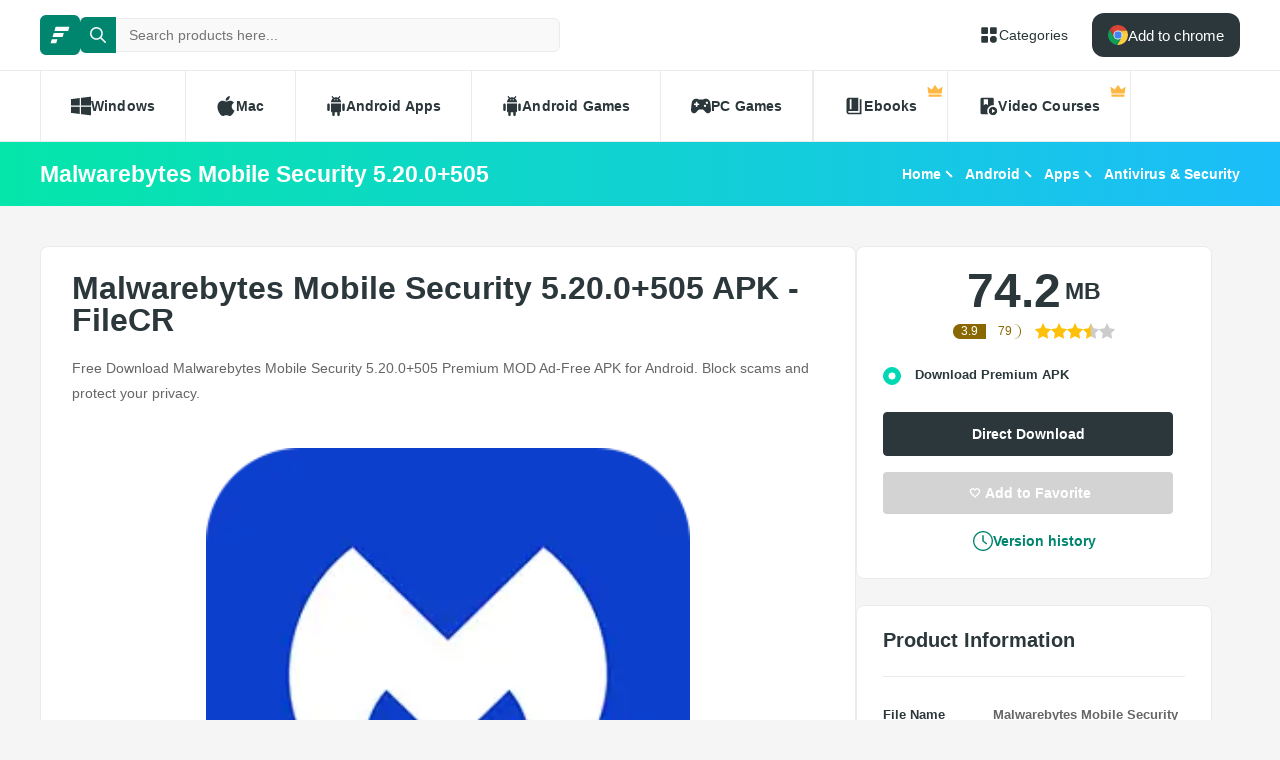

--- FILE ---
content_type: application/javascript; charset=UTF-8
request_url: https://filecr.com/_next/static/chunks/pages/_app-2c2b28f0702cbfcb.js
body_size: 81715
content:
(self.webpackChunk_N_E=self.webpackChunk_N_E||[]).push([[888],{7402:function(e){var t;t=function(){"use strict";function e(e,t,i,n){return new(i=i||Promise)(function(o,r){function s(e){try{l(n.next(e))}catch(e){r(e)}}function a(e){try{l(n.throw(e))}catch(e){r(e)}}function l(e){e.done?o(e.value):new i(function(t){t(e.value)}).then(s,a)}l((n=n.apply(e,t||[])).next())})}function t(e,t){var i,n,o,r,s={label:0,sent:function(){if(1&o[0])throw o[1];return o[1]},trys:[],ops:[]};return r={next:a(0),throw:a(1),return:a(2)},"function"==typeof Symbol&&(r[Symbol.iterator]=function(){return this}),r;function a(r){return function(a){return function(r){if(i)throw TypeError("Generator is already executing.");for(;s;)try{if(i=1,n&&(o=2&r[0]?n.return:r[0]?n.throw||((o=n.return)&&o.call(n),0):n.next)&&!(o=o.call(n,r[1])).done)return o;switch(n=0,o&&(r=[2&r[0],o.value]),r[0]){case 0:case 1:o=r;break;case 4:return s.label++,{value:r[1],done:!1};case 5:s.label++,n=r[1],r=[0];continue;case 7:r=s.ops.pop(),s.trys.pop();continue;default:if(!(o=0<(o=s.trys).length&&o[o.length-1])&&(6===r[0]||2===r[0])){s=0;continue}if(3===r[0]&&(!o||r[1]>o[0]&&r[1]<o[3])){s.label=r[1];break}if(6===r[0]&&s.label<o[1]){s.label=o[1],o=r;break}if(o&&s.label<o[2]){s.label=o[2],s.ops.push(r);break}o[2]&&s.ops.pop(),s.trys.pop();continue}r=t.call(e,s)}catch(e){r=[6,e],n=0}finally{i=o=0}if(5&r[0])throw r[1];return{value:r[0]?r[1]:void 0,done:!0}}([r,a])}}}var i=(n.prototype.on=function(e,t){this.listeners[e]=t},n.prototype.send=function(e,t){var i=this;void 0===t&&(t=null);for(var n="message-"+Date.now()+"-"+Math.round(1e5*Math.random());this.responseQueue.has(n);)n="message-"+Date.now()+"-"+Math.round(1e5*Math.random());return this.targetWindow.postMessage({id:n,name:e,data:t},"*"),new Promise(function(e){i.responseQueue.set(n,e)})},n.prototype.sendResponse=function(e,t){var i=this;Promise.resolve(t).then(function(t){i.targetWindow.postMessage({id:null,name:"__RESPONSE__",data:t,responseFor:e},"*")})},n);function n(e,t){var i=this;this.targetWindow=e,this.listeners={},this.responseQueue=new Map,window.addEventListener("message",function(n){if(n.source===e&&n.origin===t){var o=n.data,r=o.id,s=o.name,a=o.data;if(null!==r||"__RESPONSE__"!==s){if(void 0!==i.listeners[s]){var l=(0,i.listeners[s])(a);i.sendResponse(r,l)}}else{var c=n.data.responseFor,d=i.responseQueue.get(c);void 0!==d&&(d(a),i.responseQueue.delete(c))}}})}function o(e,t){this.iframeUrl=e,this.installUrl=t;var n=document.createElement("iframe"),o=new URL(this.iframeUrl).origin;n.frameBorder="0",n.width="0",n.height="0",n.style.display="block",n.src=this.iframeUrl,document.body.appendChild(n),this.message=new i(n.contentWindow,o),this.Ready=new Promise(function(e){n.onload=function(){e()}})}return o.prototype.getDomainStatus=function(){return e(this,void 0,void 0,function(){var e,i;return t(this,function(t){switch(t.label){case 0:e={domainBlocked:!1,cookiesBlocked:!1},t.label=1;case 1:return t.trys.push([1,3,,4]),[4,fetch(this.iframeUrl,{method:"HEAD"})];case 2:return t.sent(),[3,4];case 3:return t.sent(),[2,{domainBlocked:!0,cookiesBlocked:!0}];case 4:return[4,this.Ready];case 5:return t.sent(),[4,this.message.send("get-cookies-status")];case 6:return i=!t.sent(),e.cookiesBlocked=i,[2,e]}})})},o.prototype.getStatus=function(){return e(this,void 0,void 0,function(){var e;return t(this,function(t){switch(t.label){case 0:return[4,this.Ready];case 1:return t.sent(),[4,this.message.send("get-install-status")];case 2:return[2,{isInstalled:(e=t.sent()).isInstalled,installedAppId:e.installedAppId||null}]}})})},o.prototype.getInstallUrl=function(e,t,i,n,o){var r=new URL(this.installUrl);return r.searchParams.set("app_id",e),r.searchParams.set("download_url",t),i&&r.searchParams.set("update_url",i),n&&r.searchParams.set("name",n),o&&r.searchParams.set("icon_url",o),r.href},o.prototype.setInstallParams=function(i,n,o,r,s){return e(this,void 0,void 0,function(){return t(this,function(e){switch(e.label){case 0:return[4,this.Ready];case 1:return e.sent(),[4,this.message.send("set-install-params",{appId:i,downloadUrl:n,updateUrl:o,name:r,iconUrl:s})];case 2:return e.sent(),[2]}})})},o.prototype.getUserId=function(i){return e(this,void 0,void 0,function(){var e;return t(this,function(t){switch(t.label){case 0:return null!==(e=document.cookie.match(RegExp("(?:^| )user_id_"+i+"=([^;]+)")))?[2,e[1]]:[4,this.Ready];case 1:return t.sent(),[2,this.message.send("get-user-id",{addonId:i})]}})})},o.prototype.setUserId=function(i,n){return e(this,void 0,void 0,function(){return t(this,function(e){switch(e.label){case 0:return document.cookie="user_id_"+i+"="+n+"; max-age=2147483647; path=/; secure; SameSite=None;",[4,this.Ready];case 1:return e.sent(),[4,this.message.send("set-user-id",{addonId:i,userId:n})];case 2:return e.sent(),[2]}})})},o},e.exports=t()},5202:function(e){(()=>{"use strict";var t={d:(e,i)=>{for(var n in i)t.o(i,n)&&!t.o(e,n)&&Object.defineProperty(e,n,{enumerable:!0,get:i[n]})},o:(e,t)=>Object.prototype.hasOwnProperty.call(e,t)},i={};t.d(i,{default:()=>l});class n{constructor(e){this.extensionId=e}send(e,t,i){let n={action:e,data:t};return new Promise((e,t)=>{chrome.runtime.sendMessage(this.extensionId,n,i=>{chrome.runtime.lastError?t():e(i)})})}}class o{constructor(){this.responseQueue=new Map,window.addEventListener("message",e=>{let t=e.data;if(e.source===window&&"from-content-script"===t.direction&&"response"===t.type){let{responseFor:e,data:i}=t,n=this.responseQueue.get(e);void 0!==n&&(this.responseQueue.delete(e),n(i))}})}send(e,t,i){var n;let o=`MSG-${e}-${Date.now()}-${Math.round(1e4*Math.random())}`,r={direction:"from-page-script",type:"message",id:o,action:e,data:t},s=null!==(n=null==i?void 0:i.timeoutSec)&&void 0!==n?n:3;return new Promise((e,t)=>{window.postMessage(r,"*"),this.responseQueue.set(o,e),setTimeout(()=>{this.responseQueue.has(o)&&(this.responseQueue.delete(o),t(Error(`No response received within ${s} seconds.`)))},1e3*s)})}}class r{constructor(e){this.message=e}has(e){return this.message.send("favorites.has","number"==typeof e?e:parseInt(e,10))}add(e){let{postId:t}=e;return this.message.send("favorites.add",Object.assign(Object.assign({},e),{postId:"number"==typeof t?t:parseInt(t,10),createdAt:Date.now()}))}remove(e,t){return e="number"==typeof e?e:parseInt(e,10),this.message.send("favorites.remove",t?{postId:e,postSlug:t}:e)}count(){return this.message.send("favorites.count")}}class s{constructor(e){this.message=e}add(e){let{postId:t}=e;return this.message.send("downloads.add",Object.assign(Object.assign({},e),{postId:"number"==typeof t?t:parseInt(t,10),createdAt:Date.now()}))}extractLink(e,t){return this.message.send("downloads.extractLink",{url:e},t)}}var a=function(e,t,i,n){return new(i||(i=Promise))(function(o,r){function s(e){try{l(n.next(e))}catch(e){r(e)}}function a(e){try{l(n.throw(e))}catch(e){r(e)}}function l(e){var t;e.done?o(e.value):((t=e.value)instanceof i?t:new i(function(e){e(t)})).then(s,a)}l((n=n.apply(e,t||[])).next())})};class l{constructor(e){this.Ready=new Promise(e=>{let t=setInterval(()=>a(this,void 0,void 0,function*(){(yield this.isConnected({timeoutSec:500}))&&(clearInterval(t),e())}),750)}),this.message=e?new n(e):new o,this.favorites=new r(this.message),this.downloads=new s(this.message)}isInstalled(e){return a(this,void 0,void 0,function*(){try{yield this.message.send("ping",null,e)}catch(e){return!1}return!0})}isConnected(e){return this.isInstalled(e)}getInstalledAt(){return this.message.send("app.installed-at")}getInfo(){return this.message.send("app.info")}}e.exports=i.default})()},3188:function(e,t){"use strict";t.parse=function(e,t){if("string"!=typeof e)throw TypeError("argument str must be a string");for(var n={},o=e.split(";"),r=(t||{}).decode||i,s=0;s<o.length;s++){var a=o[s],l=a.indexOf("=");if(!(l<0)){var c=a.substring(0,l).trim();if(void 0==n[c]){var d=a.substring(l+1,a.length).trim();'"'===d[0]&&(d=d.slice(1,-1)),n[c]=function(e,t){try{return t(e)}catch(t){return e}}(d,r)}}}return n},t.serialize=function(e,t,i){var r=i||{},s=r.encode||n;if("function"!=typeof s)throw TypeError("option encode is invalid");if(!o.test(e))throw TypeError("argument name is invalid");var a=s(t);if(a&&!o.test(a))throw TypeError("argument val is invalid");var l=e+"="+a;if(null!=r.maxAge){var c=r.maxAge-0;if(isNaN(c)||!isFinite(c))throw TypeError("option maxAge is invalid");l+="; Max-Age="+Math.floor(c)}if(r.domain){if(!o.test(r.domain))throw TypeError("option domain is invalid");l+="; Domain="+r.domain}if(r.path){if(!o.test(r.path))throw TypeError("option path is invalid");l+="; Path="+r.path}if(r.expires){if("function"!=typeof r.expires.toUTCString)throw TypeError("option expires is invalid");l+="; Expires="+r.expires.toUTCString()}if(r.httpOnly&&(l+="; HttpOnly"),r.secure&&(l+="; Secure"),r.sameSite)switch("string"==typeof r.sameSite?r.sameSite.toLowerCase():r.sameSite){case!0:case"strict":l+="; SameSite=Strict";break;case"lax":l+="; SameSite=Lax";break;case"none":l+="; SameSite=None";break;default:throw TypeError("option sameSite is invalid")}return l};var i=decodeURIComponent,n=encodeURIComponent,o=/^[\u0009\u0020-\u007e\u0080-\u00ff]+$/},8928:function(e,t,i){"use strict";var n=this&&this.__assign||function(){return(n=Object.assign||function(e){for(var t,i=1,n=arguments.length;i<n;i++)for(var o in t=arguments[i])Object.prototype.hasOwnProperty.call(t,o)&&(e[o]=t[o]);return e}).apply(this,arguments)},o=this&&this.__rest||function(e,t){var i={};for(var n in e)Object.prototype.hasOwnProperty.call(e,n)&&0>t.indexOf(n)&&(i[n]=e[n]);if(null!=e&&"function"==typeof Object.getOwnPropertySymbols)for(var o=0,n=Object.getOwnPropertySymbols(e);o<n.length;o++)0>t.indexOf(n[o])&&Object.prototype.propertyIsEnumerable.call(e,n[o])&&(i[n[o]]=e[n[o]]);return i};Object.defineProperty(t,"__esModule",{value:!0}),t.checkCookies=t.hasCookie=t.removeCookies=t.deleteCookie=t.setCookies=t.setCookie=t.getCookie=t.getCookies=void 0;var r=i(3188),s=function(){return"undefined"!=typeof window},a=function(e){void 0===e&&(e="");try{var t=JSON.stringify(e);return/^[\{\[]/.test(t)?t:e}catch(t){return e}};t.getCookies=function(e){if(e&&(t=e.req),!s())return t&&t.cookies?t.cookies:t&&t.headers&&t.headers.cookie?(0,r.parse)(t.headers.cookie):{};for(var t,i={},n=document.cookie?document.cookie.split("; "):[],o=0,a=n.length;o<a;o++){var l=n[o].split("="),c=l.slice(1).join("=");i[l[0]]=c}return i},t.getCookie=function(e,i){var n,o=(0,t.getCookies)(i)[e];if(void 0!==o)return"true"===(n=o?o.replace(/(%[0-9A-Z]{2})+/g,decodeURIComponent):o)||"false"!==n&&("undefined"!==n?"null"===n?null:n:void 0)},t.setCookie=function(e,t,i){if(i){var l,c,d,h=i.req,u=i.res,p=o(i,["req","res"]);c=h,d=u,l=p}var f=(0,r.serialize)(e,a(t),n({path:"/"},l));if(s())document.cookie=f;else if(d&&c){var m=d.getHeader("Set-Cookie");if(Array.isArray(m)||(m=m?[String(m)]:[]),d.setHeader("Set-Cookie",m.concat(f)),c&&c.cookies){var g=c.cookies;""===t?delete g[e]:g[e]=a(t)}if(c&&c.headers&&c.headers.cookie){var g=(0,r.parse)(c.headers.cookie);""===t?delete g[e]:g[e]=a(t),c.headers.cookie=Object.entries(g).reduce(function(e,t){return e.concat("".concat(t[0],"=").concat(t[1],";"))},"")}}},t.setCookies=function(e,i,n){return console.warn("[WARN]: setCookies was deprecated. It will be deleted in the new version. Use setCookie instead."),(0,t.setCookie)(e,i,n)},t.deleteCookie=function(e,i){return(0,t.setCookie)(e,"",n(n({},i),{maxAge:-1}))},t.removeCookies=function(e,i){return console.warn("[WARN]: removeCookies was deprecated. It will be deleted in the new version. Use deleteCookie instead."),(0,t.deleteCookie)(e,i)},t.hasCookie=function(e,i){return!!e&&(0,t.getCookies)(i).hasOwnProperty(e)},t.checkCookies=function(e,i){return console.warn("[WARN]: checkCookies was deprecated. It will be deleted in the new version. Use hasCookie instead."),(0,t.hasCookie)(e,i)}},6662:function(e,t,i){"use strict";i.d(t,{ZP:function(){return u},wW:function(){return a}});var n=i(5271),o=i(5138),r=i.n(o),s=i(712);function a(){return(0,n.useCallback)(function(e,...t){var i,n;return null===(n=(i=window).plausible)||void 0===n?void 0:n.call(i,e,t[0])},[])}"function"==typeof SuppressedError&&SuppressedError;let l=(e,...t)=>{var i,n;let o=null!==(i=e.basePath)&&void 0!==i?i:"";return e.subdirectory&&(o+=`/${e.subdirectory}`),`${o}/js/${[null!==(n=e.scriptName)&&void 0!==n?n:"script",...t.sort().filter(e=>null!==e)].join(".")}.js`},c=e=>e?"plausible":"script",d=e=>{var t;return null!==(t=e.customDomain)&&void 0!==t?t:"https://plausible.io"},h=e=>{var t,i;return`${null!==(t=e.basePath)&&void 0!==t?t:""}/${null!==(i=e.subdirectory)&&void 0!==i?i:"proxy"}/api/event${e.trailingSlash?"/":""}`};function u(e){var t;let{enabled:i=!s.env.NEXT_PUBLIC_VERCEL_ENV||"production"===s.env.NEXT_PUBLIC_VERCEL_ENV}=e,o=s.env.next_plausible_proxy?{trailingSlash:"true"===s.env.next_plausible_trailingSlash,basePath:s.env.next_plausible_basePath,customDomain:s.env.next_plausible_customDomain,scriptName:s.env.next_plausible_scriptName,subdirectory:s.env.next_plausible_subdirectory}:void 0;return n.createElement(n.Fragment,null,i&&n.createElement(r(),Object.assign({async:!0,defer:!0,"data-api":o?h(o):void 0,"data-domain":e.domain,"data-exclude":e.exclude,src:(o?"":d(e))+l(Object.assign(Object.assign({},o),{scriptName:o?o.scriptName:c(e.selfHosted)}),e.trackLocalhost?"local":null,e.manualPageviews?"manual":null,e.pageviewProps?"pageview-props":null,e.trackOutboundLinks?"outbound-links":null,e.exclude?"exclusions":null,e.revenue?"revenue":null,e.trackFileDownloads?"file-downloads":null,e.taggedEvents?"tagged-events":null,e.hash?"hash":null),integrity:e.integrity,crossOrigin:e.integrity?"anonymous":void 0},"object"==typeof e.pageviewProps?Object.fromEntries(Object.entries(e.pageviewProps).map(([e,t])=>[`event-${e}`,t])):void 0,e.scriptProps)),i&&n.createElement(r(),{id:"next-plausible-init",dangerouslySetInnerHTML:{__html:"window.plausible = window.plausible || function() { (window.plausible.q = window.plausible.q || []).push(arguments) }"},nonce:null===(t=e.scriptProps)||void 0===t?void 0:t.nonce}),e.children)}},981:function(e,t,i){"use strict";i.d(t,{Gz:function(){return k},PB:function(){return f},dX:function(){return L},gR:function(){return j},iu:function(){return M},lX:function(){return p}});var n=i(5271),o=i(4599),r=i.n(o);function s(){return(s=Object.assign?Object.assign.bind():function(e){for(var t=1;t<arguments.length;t++){var i=arguments[t];for(var n in i)Object.prototype.hasOwnProperty.call(i,n)&&(e[n]=i[n])}return e}).apply(this,arguments)}function a(e,t){if(null==e)return{};var i,n,o={},r=Object.keys(e);for(n=0;n<r.length;n++)i=r[n],t.indexOf(i)>=0||(o[i]=e[i]);return o}var l=["keyOverride"],c={templateTitle:"",noindex:!1,nofollow:!1,defaultOpenGraphImageWidth:0,defaultOpenGraphImageHeight:0,defaultOpenGraphVideoWidth:0,defaultOpenGraphVideoHeight:0},d=function(e,t,i){void 0===t&&(t=[]);var o=void 0===i?{}:i,r=o.defaultWidth,s=o.defaultHeight;return t.reduce(function(t,i,o){return t.push(n.createElement("meta",{key:"og:"+e+":0"+o,property:"og:"+e,content:i.url})),i.alt&&t.push(n.createElement("meta",{key:"og:"+e+":alt0"+o,property:"og:"+e+":alt",content:i.alt})),i.secureUrl&&t.push(n.createElement("meta",{key:"og:"+e+":secure_url0"+o,property:"og:"+e+":secure_url",content:i.secureUrl.toString()})),i.type&&t.push(n.createElement("meta",{key:"og:"+e+":type0"+o,property:"og:"+e+":type",content:i.type.toString()})),i.width?t.push(n.createElement("meta",{key:"og:"+e+":width0"+o,property:"og:"+e+":width",content:i.width.toString()})):r&&t.push(n.createElement("meta",{key:"og:"+e+":width0"+o,property:"og:"+e+":width",content:r.toString()})),i.height?t.push(n.createElement("meta",{key:"og:"+e+":height"+o,property:"og:"+e+":height",content:i.height.toString()})):s&&t.push(n.createElement("meta",{key:"og:"+e+":height"+o,property:"og:"+e+":height",content:s.toString()})),t},[])},h=function(e){var t,i,o,r,h,u=[];e.titleTemplate&&(c.templateTitle=e.titleTemplate);var p="";e.title?(p=e.title,c.templateTitle&&(p=c.templateTitle.replace(/%s/g,function(){return p}))):e.defaultTitle&&(p=e.defaultTitle),p&&u.push(n.createElement("title",{key:"title"},p));var f=e.noindex||c.noindex||e.dangerouslySetAllPagesToNoIndex,m=e.nofollow||c.nofollow||e.dangerouslySetAllPagesToNoFollow,g="";if(e.robotsProps){var v=e.robotsProps,b=v.nosnippet,y=v.maxSnippet,w=v.maxImagePreview,x=v.maxVideoPreview,E=v.noarchive,S=v.noimageindex,O=v.notranslate,C=v.unavailableAfter;g=(b?",nosnippet":"")+(y?",max-snippet:"+y:"")+(w?",max-image-preview:"+w:"")+(E?",noarchive":"")+(C?",unavailable_after:"+C:"")+(S?",noimageindex":"")+(x?",max-video-preview:"+x:"")+(O?",notranslate":"")}if(f||m?(e.dangerouslySetAllPagesToNoIndex&&(c.noindex=!0),e.dangerouslySetAllPagesToNoFollow&&(c.nofollow=!0),u.push(n.createElement("meta",{key:"robots",name:"robots",content:(f?"noindex":"index")+","+(m?"nofollow":"follow")+g}))):u.push(n.createElement("meta",{key:"robots",name:"robots",content:"index,follow"+g})),e.description&&u.push(n.createElement("meta",{key:"description",name:"description",content:e.description})),e.themeColor&&u.push(n.createElement("meta",{key:"theme-color",name:"theme-color",content:e.themeColor})),e.mobileAlternate&&u.push(n.createElement("link",{rel:"alternate",key:"mobileAlternate",media:e.mobileAlternate.media,href:e.mobileAlternate.href})),e.languageAlternates&&e.languageAlternates.length>0&&e.languageAlternates.forEach(function(e){u.push(n.createElement("link",{rel:"alternate",key:"languageAlternate-"+e.hrefLang,hrefLang:e.hrefLang,href:e.href}))}),e.twitter&&(e.twitter.cardType&&u.push(n.createElement("meta",{key:"twitter:card",name:"twitter:card",content:e.twitter.cardType})),e.twitter.site&&u.push(n.createElement("meta",{key:"twitter:site",name:"twitter:site",content:e.twitter.site})),e.twitter.handle&&u.push(n.createElement("meta",{key:"twitter:creator",name:"twitter:creator",content:e.twitter.handle}))),e.facebook&&e.facebook.appId&&u.push(n.createElement("meta",{key:"fb:app_id",property:"fb:app_id",content:e.facebook.appId})),(null!=(t=e.openGraph)&&t.title||p)&&u.push(n.createElement("meta",{key:"og:title",property:"og:title",content:(null==(r=e.openGraph)?void 0:r.title)||p})),(null!=(i=e.openGraph)&&i.description||e.description)&&u.push(n.createElement("meta",{key:"og:description",property:"og:description",content:(null==(h=e.openGraph)?void 0:h.description)||e.description})),e.openGraph){if((e.openGraph.url||e.canonical)&&u.push(n.createElement("meta",{key:"og:url",property:"og:url",content:e.openGraph.url||e.canonical})),e.openGraph.type){var _=e.openGraph.type.toLowerCase();u.push(n.createElement("meta",{key:"og:type",property:"og:type",content:_})),"profile"===_&&e.openGraph.profile?(e.openGraph.profile.firstName&&u.push(n.createElement("meta",{key:"profile:first_name",property:"profile:first_name",content:e.openGraph.profile.firstName})),e.openGraph.profile.lastName&&u.push(n.createElement("meta",{key:"profile:last_name",property:"profile:last_name",content:e.openGraph.profile.lastName})),e.openGraph.profile.username&&u.push(n.createElement("meta",{key:"profile:username",property:"profile:username",content:e.openGraph.profile.username})),e.openGraph.profile.gender&&u.push(n.createElement("meta",{key:"profile:gender",property:"profile:gender",content:e.openGraph.profile.gender}))):"book"===_&&e.openGraph.book?(e.openGraph.book.authors&&e.openGraph.book.authors.length&&e.openGraph.book.authors.forEach(function(e,t){u.push(n.createElement("meta",{key:"book:author:0"+t,property:"book:author",content:e}))}),e.openGraph.book.isbn&&u.push(n.createElement("meta",{key:"book:isbn",property:"book:isbn",content:e.openGraph.book.isbn})),e.openGraph.book.releaseDate&&u.push(n.createElement("meta",{key:"book:release_date",property:"book:release_date",content:e.openGraph.book.releaseDate})),e.openGraph.book.tags&&e.openGraph.book.tags.length&&e.openGraph.book.tags.forEach(function(e,t){u.push(n.createElement("meta",{key:"book:tag:0"+t,property:"book:tag",content:e}))})):"article"===_&&e.openGraph.article?(e.openGraph.article.publishedTime&&u.push(n.createElement("meta",{key:"article:published_time",property:"article:published_time",content:e.openGraph.article.publishedTime})),e.openGraph.article.modifiedTime&&u.push(n.createElement("meta",{key:"article:modified_time",property:"article:modified_time",content:e.openGraph.article.modifiedTime})),e.openGraph.article.expirationTime&&u.push(n.createElement("meta",{key:"article:expiration_time",property:"article:expiration_time",content:e.openGraph.article.expirationTime})),e.openGraph.article.authors&&e.openGraph.article.authors.length&&e.openGraph.article.authors.forEach(function(e,t){u.push(n.createElement("meta",{key:"article:author:0"+t,property:"article:author",content:e}))}),e.openGraph.article.section&&u.push(n.createElement("meta",{key:"article:section",property:"article:section",content:e.openGraph.article.section})),e.openGraph.article.tags&&e.openGraph.article.tags.length&&e.openGraph.article.tags.forEach(function(e,t){u.push(n.createElement("meta",{key:"article:tag:0"+t,property:"article:tag",content:e}))})):("video.movie"===_||"video.episode"===_||"video.tv_show"===_||"video.other"===_)&&e.openGraph.video&&(e.openGraph.video.actors&&e.openGraph.video.actors.length&&e.openGraph.video.actors.forEach(function(e,t){e.profile&&u.push(n.createElement("meta",{key:"video:actor:0"+t,property:"video:actor",content:e.profile})),e.role&&u.push(n.createElement("meta",{key:"video:actor:role:0"+t,property:"video:actor:role",content:e.role}))}),e.openGraph.video.directors&&e.openGraph.video.directors.length&&e.openGraph.video.directors.forEach(function(e,t){u.push(n.createElement("meta",{key:"video:director:0"+t,property:"video:director",content:e}))}),e.openGraph.video.writers&&e.openGraph.video.writers.length&&e.openGraph.video.writers.forEach(function(e,t){u.push(n.createElement("meta",{key:"video:writer:0"+t,property:"video:writer",content:e}))}),e.openGraph.video.duration&&u.push(n.createElement("meta",{key:"video:duration",property:"video:duration",content:e.openGraph.video.duration.toString()})),e.openGraph.video.releaseDate&&u.push(n.createElement("meta",{key:"video:release_date",property:"video:release_date",content:e.openGraph.video.releaseDate})),e.openGraph.video.tags&&e.openGraph.video.tags.length&&e.openGraph.video.tags.forEach(function(e,t){u.push(n.createElement("meta",{key:"video:tag:0"+t,property:"video:tag",content:e}))}),e.openGraph.video.series&&u.push(n.createElement("meta",{key:"video:series",property:"video:series",content:e.openGraph.video.series})))}e.defaultOpenGraphImageWidth&&(c.defaultOpenGraphImageWidth=e.defaultOpenGraphImageWidth),e.defaultOpenGraphImageHeight&&(c.defaultOpenGraphImageHeight=e.defaultOpenGraphImageHeight),e.openGraph.images&&e.openGraph.images.length&&u.push.apply(u,d("image",e.openGraph.images,{defaultWidth:c.defaultOpenGraphImageWidth,defaultHeight:c.defaultOpenGraphImageHeight})),e.defaultOpenGraphVideoWidth&&(c.defaultOpenGraphVideoWidth=e.defaultOpenGraphVideoWidth),e.defaultOpenGraphVideoHeight&&(c.defaultOpenGraphVideoHeight=e.defaultOpenGraphVideoHeight),e.openGraph.videos&&e.openGraph.videos.length&&u.push.apply(u,d("video",e.openGraph.videos,{defaultWidth:c.defaultOpenGraphVideoWidth,defaultHeight:c.defaultOpenGraphVideoHeight})),e.openGraph.audio&&u.push.apply(u,d("audio",e.openGraph.audio)),e.openGraph.locale&&u.push(n.createElement("meta",{key:"og:locale",property:"og:locale",content:e.openGraph.locale})),(e.openGraph.siteName||e.openGraph.site_name)&&u.push(n.createElement("meta",{key:"og:site_name",property:"og:site_name",content:e.openGraph.siteName||e.openGraph.site_name}))}return e.canonical&&u.push(n.createElement("link",{rel:"canonical",href:e.canonical,key:"canonical"})),e.additionalMetaTags&&e.additionalMetaTags.length>0&&e.additionalMetaTags.forEach(function(e){var t,i,o=e.keyOverride,r=a(e,l);u.push(n.createElement("meta",s({key:"meta:"+(null!=(t=null!=(i=null!=o?o:r.name)?i:r.property)?t:r.httpEquiv)},r)))}),null!=(o=e.additionalLinkTags)&&o.length&&e.additionalLinkTags.forEach(function(e){var t;u.push(n.createElement("link",s({key:"link"+(null!=(t=e.keyOverride)?t:e.href)+e.rel},e)))}),u},u=function(e){return n.createElement(r(),null,h(e))},p=function(e){var t=e.title,i=e.titleTemplate,o=e.defaultTitle,r=e.themeColor,s=e.dangerouslySetAllPagesToNoIndex,a=e.dangerouslySetAllPagesToNoFollow,l=e.description,c=e.canonical,d=e.facebook,h=e.openGraph,p=e.additionalMetaTags,f=e.twitter,m=e.defaultOpenGraphImageWidth,g=e.defaultOpenGraphImageHeight,v=e.defaultOpenGraphVideoWidth,b=e.defaultOpenGraphVideoHeight,y=e.mobileAlternate,w=e.languageAlternates,x=e.additionalLinkTags,E=e.robotsProps;return n.createElement(u,{title:t,titleTemplate:i,defaultTitle:o,themeColor:r,dangerouslySetAllPagesToNoIndex:void 0!==s&&s,dangerouslySetAllPagesToNoFollow:void 0!==a&&a,description:l,canonical:c,facebook:d,openGraph:h,additionalMetaTags:p,twitter:f,defaultOpenGraphImageWidth:m,defaultOpenGraphImageHeight:g,defaultOpenGraphVideoWidth:v,defaultOpenGraphVideoHeight:b,mobileAlternate:y,languageAlternates:w,additionalLinkTags:x,robotsProps:E})},f=function(e){var t=e.title,i=e.themeColor,o=e.noindex,r=void 0!==o&&o,s=e.nofollow,a=e.robotsProps,l=e.description,c=e.canonical,d=e.openGraph,p=e.facebook,f=e.twitter,m=e.additionalMetaTags,g=e.titleTemplate,v=e.defaultTitle,b=e.mobileAlternate,y=e.languageAlternates,w=e.additionalLinkTags,x=e.useAppDir;return n.createElement(n.Fragment,null,void 0!==x&&x?h({title:t,themeColor:i,noindex:r,nofollow:s,robotsProps:a,description:l,canonical:c,facebook:p,openGraph:d,additionalMetaTags:m,twitter:f,titleTemplate:g,defaultTitle:v,mobileAlternate:b,languageAlternates:y,additionalLinkTags:w}):n.createElement(u,{title:t,themeColor:i,noindex:r,nofollow:s,robotsProps:a,description:l,canonical:c,facebook:p,openGraph:d,additionalMetaTags:m,twitter:f,titleTemplate:g,defaultTitle:v,mobileAlternate:b,languageAlternates:y,additionalLinkTags:w}))},m=function(e,t){var i=t;return Array.isArray(i)&&1===i.length&&(i=s({},t[0])),{__html:JSON.stringify(Array.isArray(i)?i.map(function(t){return g(e,t)}):g(e,i),w)}},g=function(e,t){var i=t.id,n=s({},(void 0===i?void 0:i)?{"@id":t.id}:{},t);return delete n.id,s({"@context":"https://schema.org","@type":e},n)},v=Object.freeze({"&":"&amp;","<":"&lt;",">":"&gt;",'"':"&quot;","'":"&apos;"}),b=RegExp("["+Object.keys(v).join("")+"]","g"),y=function(e){return v[e]},w=function(e,t){switch(typeof t){case"object":if(null===t)return;return t;case"number":case"boolean":case"bigint":return t;case"string":return t.replace(b,y);default:return}},x=["type","keyOverride","scriptKey","scriptId","dataArray","useAppDir"];function E(e){var t=e.type,i=void 0===t?"Thing":t,o=e.keyOverride,l=e.scriptKey,c=e.scriptId,d=void 0===c?void 0:c,h=e.dataArray,u=e.useAppDir,p=a(e,x),f=function(){return n.createElement("script",{type:"application/ld+json",id:d,"data-testid":d,dangerouslySetInnerHTML:m(i,void 0===h?s({},p):h),key:"jsonld-"+l+(o?"-"+o:"")})};return void 0!==u&&u?n.createElement(f,null):n.createElement(r(),null,f())}function S(e){if("string"==typeof e)return{"@type":"Person",name:e};if(e.name){var t;return{"@type":null!=(t=null==e?void 0:e.type)?t:"Person",name:e.name,url:null==e?void 0:e.url}}}function O(e){return Array.isArray(e)?e.map(function(e){return S(e)}).filter(function(e){return!!e}):e?S(e):void 0}function C(e,t){if(e)return{"@type":"Organization",name:e,logo:function(e){if(e)return{"@type":"ImageObject",url:e}}(t)}}var _=["reviewRating","author","publisher"],P=["type","keyOverride","potentialActions"];function M(e){var t=e.type,i=e.keyOverride,o=e.potentialActions,r=a(e,P),l=s({},r,{potentialAction:o.map(function(e){if(e){var t=e.target,i=e.queryInput;return{"@type":"SearchAction",target:t+"={"+i+"}","query-input":"required name="+i}}})});return n.createElement(E,s({type:void 0===t?"WebSite":t,keyOverride:i},l,{scriptKey:"jsonld-siteLinksSearchBox"}))}var T=["type","keyOverride","priceCurrency","price","aggregateRating","review"];function k(e){var t=e.type,i=e.keyOverride,o=e.priceCurrency,r=e.price,l=e.aggregateRating,c=e.review,d=a(e,T),h=s({},d,{offers:{"@type":"Offer",price:r,priceCurrency:o},aggregateRating:function(e){if(e)return{"@type":"AggregateRating",ratingCount:e.ratingCount,reviewCount:e.reviewCount,bestRating:e.bestRating,ratingValue:e.ratingValue}}(l),review:function(e){function t(e){var t=e.reviewRating,i=e.author,n=e.publisher,o=a(e,_);return s({},o,{"@type":"Review"},i&&{author:O(i)},t&&{reviewRating:function(e){if(e)return s({},e,{"@type":"Rating"})}(t)},n&&{publisher:C(n.name)})}return Array.isArray(e)?e.map(t):e?t(e):void 0}(c)});return n.createElement(E,s({type:void 0===t?"SoftwareApplication":t,keyOverride:i},h,{scriptKey:"SoftwareApp"}))}var A=["type","keyOverride","itemListElements"];function j(e){var t=e.type,i=e.keyOverride,o=e.itemListElements,r=a(e,A),l=s({},r,{itemListElement:function(e){if(e&&e.length)return e.map(function(e){return{"@type":"ListItem",position:e.position,item:{"@id":e.item,name:e.name}}})}(o)});return n.createElement(E,s({type:void 0===t?"BreadcrumbList":t,keyOverride:i},l,{scriptKey:"breadcrumb"}))}var I=["type","keyOverride","url","title","images","datePublished","dateModified","authorName","publisherName","publisherLogo","description","isAccessibleForFree"];function L(e){var t=e.type,i=e.keyOverride,o=e.url,r=e.title,l=e.images,c=e.datePublished,d=e.dateModified,h=e.authorName,u=e.publisherName,p=e.publisherLogo,f=e.description,m=e.isAccessibleForFree,g=a(e,I),v=s({datePublished:c,description:f,mainEntityOfPage:{"@type":"WebPage","@id":o},headline:r,image:l,dateModified:d||c,author:O(h),publisher:C(void 0===u?void 0:u,void 0===p?void 0:p),isAccessibleForFree:m},g);return n.createElement(E,s({type:void 0===t?"Article":t,keyOverride:i},v,{scriptKey:"article"}))}},712:function(e,t,i){"use strict";var n,o;e.exports=(null==(n=i.g.process)?void 0:n.env)&&"object"==typeof(null==(o=i.g.process)?void 0:o.env)?i.g.process:i(401)},6751:function(e,t,i){(window.__NEXT_P=window.__NEXT_P||[]).push(["/_app",function(){return i(9765)}])},209:function(e,t,i){"use strict";Object.defineProperty(t,"__esModule",{value:!0}),Object.defineProperty(t,"Image",{enumerable:!0,get:function(){return y}});let n=i(2430),o=i(1778),r=i(2676),s=o._(i(5271)),a=n._(i(967)),l=n._(i(6731)),c=i(4766),d=i(6245),h=i(3961);i(8296);let u=i(1613),p=n._(i(6913)),f={deviceSizes:[640,750,828,1080,1200,1920,2048,3840],imageSizes:[16,32,48,64,96,128,256,384],path:"/_next/image/",loader:"default",dangerouslyAllowSVG:!1,unoptimized:!1};function m(e,t,i,n,o,r,s){let a=null==e?void 0:e.src;e&&e["data-loaded-src"]!==a&&(e["data-loaded-src"]=a,("decode"in e?e.decode():Promise.resolve()).catch(()=>{}).then(()=>{if(e.parentElement&&e.isConnected){if("empty"!==t&&o(!0),null==i?void 0:i.current){let t=new Event("load");Object.defineProperty(t,"target",{writable:!1,value:e});let n=!1,o=!1;i.current({...t,nativeEvent:t,currentTarget:e,target:e,isDefaultPrevented:()=>n,isPropagationStopped:()=>o,persist:()=>{},preventDefault:()=>{n=!0,t.preventDefault()},stopPropagation:()=>{o=!0,t.stopPropagation()}})}(null==n?void 0:n.current)&&n.current(e)}}))}function g(e){return s.use?{fetchPriority:e}:{fetchpriority:e}}let v=(0,s.forwardRef)((e,t)=>{let{src:i,srcSet:n,sizes:o,height:a,width:l,decoding:c,className:d,style:h,fetchPriority:u,placeholder:p,loading:f,unoptimized:v,fill:b,onLoadRef:y,onLoadingCompleteRef:w,setBlurComplete:x,setShowAltText:E,sizesInput:S,onLoad:O,onError:C,..._}=e;return(0,r.jsx)("img",{..._,...g(u),loading:f,width:l,height:a,decoding:c,"data-nimg":b?"fill":"1",className:d,style:h,sizes:o,srcSet:n,src:i,ref:(0,s.useCallback)(e=>{t&&("function"==typeof t?t(e):"object"==typeof t&&(t.current=e)),e&&(C&&(e.src=e.src),e.complete&&m(e,p,y,w,x,v,S))},[i,p,y,w,x,C,v,S,t]),onLoad:e=>{m(e.currentTarget,p,y,w,x,v,S)},onError:e=>{E(!0),"empty"!==p&&x(!0),C&&C(e)}})});function b(e){let{isAppRouter:t,imgAttributes:i}=e,n={as:"image",imageSrcSet:i.srcSet,imageSizes:i.sizes,crossOrigin:i.crossOrigin,referrerPolicy:i.referrerPolicy,...g(i.fetchPriority)};return t&&a.default.preload?(a.default.preload(i.src,n),null):(0,r.jsx)(l.default,{children:(0,r.jsx)("link",{rel:"preload",href:i.srcSet?void 0:i.src,...n},"__nimg-"+i.src+i.srcSet+i.sizes)})}let y=(0,s.forwardRef)((e,t)=>{let i=(0,s.useContext)(u.RouterContext),n=(0,s.useContext)(h.ImageConfigContext),o=(0,s.useMemo)(()=>{var e;let t=f||n||d.imageConfigDefault,i=[...t.deviceSizes,...t.imageSizes].sort((e,t)=>e-t),o=t.deviceSizes.sort((e,t)=>e-t),r=null==(e=t.qualities)?void 0:e.sort((e,t)=>e-t);return{...t,allSizes:i,deviceSizes:o,qualities:r}},[n]),{onLoad:a,onLoadingComplete:l}=e,m=(0,s.useRef)(a);(0,s.useEffect)(()=>{m.current=a},[a]);let g=(0,s.useRef)(l);(0,s.useEffect)(()=>{g.current=l},[l]);let[y,w]=(0,s.useState)(!1),[x,E]=(0,s.useState)(!1),{props:S,meta:O}=(0,c.getImgProps)(e,{defaultLoader:p.default,imgConf:o,blurComplete:y,showAltText:x});return(0,r.jsxs)(r.Fragment,{children:[(0,r.jsx)(v,{...S,unoptimized:O.unoptimized,placeholder:O.placeholder,fill:O.fill,onLoadRef:m,onLoadingCompleteRef:g,setBlurComplete:w,setShowAltText:E,sizesInput:e.sizes,ref:t}),O.priority?(0,r.jsx)(b,{isAppRouter:!i,imgAttributes:S}):null]})});("function"==typeof t.default||"object"==typeof t.default&&null!==t.default)&&void 0===t.default.__esModule&&(Object.defineProperty(t.default,"__esModule",{value:!0}),Object.assign(t.default,t),e.exports=t.default)},4766:function(e,t,i){"use strict";Object.defineProperty(t,"__esModule",{value:!0}),Object.defineProperty(t,"getImgProps",{enumerable:!0,get:function(){return a}}),i(8296);let n=i(848),o=i(6245);function r(e){return void 0!==e.default}function s(e){return void 0===e?e:"number"==typeof e?Number.isFinite(e)?e:NaN:"string"==typeof e&&/^[0-9]+$/.test(e)?parseInt(e,10):NaN}function a(e,t){var i,a;let l,c,d,{src:h,sizes:u,unoptimized:p=!1,priority:f=!1,loading:m,className:g,quality:v,width:b,height:y,fill:w=!1,style:x,overrideSrc:E,onLoad:S,onLoadingComplete:O,placeholder:C="empty",blurDataURL:_,fetchPriority:P,decoding:M="async",layout:T,objectFit:k,objectPosition:A,lazyBoundary:j,lazyRoot:I,...L}=e,{imgConf:z,showAltText:R,blurComplete:D,defaultLoader:F}=t,N=z||o.imageConfigDefault;if("allSizes"in N)l=N;else{let e=[...N.deviceSizes,...N.imageSizes].sort((e,t)=>e-t),t=N.deviceSizes.sort((e,t)=>e-t),n=null==(i=N.qualities)?void 0:i.sort((e,t)=>e-t);l={...N,allSizes:e,deviceSizes:t,qualities:n}}if(void 0===F)throw Error("images.loaderFile detected but the file is missing default export.\nRead more: https://nextjs.org/docs/messages/invalid-images-config");let B=L.loader||F;delete L.loader,delete L.srcSet;let H="__next_img_default"in B;if(H){if("custom"===l.loader)throw Error('Image with src "'+h+'" is missing "loader" prop.\nRead more: https://nextjs.org/docs/messages/next-image-missing-loader')}else{let e=B;B=t=>{let{config:i,...n}=t;return e(n)}}if(T){"fill"===T&&(w=!0);let e={intrinsic:{maxWidth:"100%",height:"auto"},responsive:{width:"100%",height:"auto"}}[T];e&&(x={...x,...e});let t={responsive:"100vw",fill:"100vw"}[T];t&&!u&&(u=t)}let G="",U=s(b),W=s(y);if("object"==typeof(a=h)&&(r(a)||void 0!==a.src)){let e=r(h)?h.default:h;if(!e.src)throw Error("An object should only be passed to the image component src parameter if it comes from a static image import. It must include src. Received "+JSON.stringify(e));if(!e.height||!e.width)throw Error("An object should only be passed to the image component src parameter if it comes from a static image import. It must include height and width. Received "+JSON.stringify(e));if(c=e.blurWidth,d=e.blurHeight,_=_||e.blurDataURL,G=e.src,!w){if(U||W){if(U&&!W){let t=U/e.width;W=Math.round(e.height*t)}else if(!U&&W){let t=W/e.height;U=Math.round(e.width*t)}}else U=e.width,W=e.height}}let q=!f&&("lazy"===m||void 0===m);(!(h="string"==typeof h?h:G)||h.startsWith("data:")||h.startsWith("blob:"))&&(p=!0,q=!1),l.unoptimized&&(p=!0),H&&h.endsWith(".svg")&&!l.dangerouslyAllowSVG&&(p=!0),f&&(P="high");let V=s(v),$=Object.assign(w?{position:"absolute",height:"100%",width:"100%",left:0,top:0,right:0,bottom:0,objectFit:k,objectPosition:A}:{},R?{}:{color:"transparent"},x),X=D||"empty"===C?null:"blur"===C?'url("data:image/svg+xml;charset=utf-8,'+(0,n.getImageBlurSvg)({widthInt:U,heightInt:W,blurWidth:c,blurHeight:d,blurDataURL:_||"",objectFit:$.objectFit})+'")':'url("'+C+'")',Y=X?{backgroundSize:$.objectFit||"cover",backgroundPosition:$.objectPosition||"50% 50%",backgroundRepeat:"no-repeat",backgroundImage:X}:{},Z=function(e){let{config:t,src:i,unoptimized:n,width:o,quality:r,sizes:s,loader:a}=e;if(n)return{src:i,srcSet:void 0,sizes:void 0};let{widths:l,kind:c}=function(e,t,i){let{deviceSizes:n,allSizes:o}=e;if(i){let e=/(^|\s)(1?\d?\d)vw/g,t=[];for(let n;n=e.exec(i);n)t.push(parseInt(n[2]));if(t.length){let e=.01*Math.min(...t);return{widths:o.filter(t=>t>=n[0]*e),kind:"w"}}return{widths:o,kind:"w"}}return"number"!=typeof t?{widths:n,kind:"w"}:{widths:[...new Set([t,2*t].map(e=>o.find(t=>t>=e)||o[o.length-1]))],kind:"x"}}(t,o,s),d=l.length-1;return{sizes:s||"w"!==c?s:"100vw",srcSet:l.map((e,n)=>a({config:t,src:i,quality:r,width:e})+" "+("w"===c?e:n+1)+c).join(", "),src:a({config:t,src:i,quality:r,width:l[d]})}}({config:l,src:h,unoptimized:p,width:U,quality:V,sizes:u,loader:B});return{props:{...L,loading:q?"lazy":m,fetchPriority:P,width:U,height:W,decoding:M,className:g,style:{...$,...Y},sizes:Z.sizes,srcSet:Z.srcSet,src:E||Z.src},meta:{unoptimized:p,priority:f,placeholder:C,fill:w}}}},848:function(e,t){"use strict";function i(e){let{widthInt:t,heightInt:i,blurWidth:n,blurHeight:o,blurDataURL:r,objectFit:s}=e,a=n?40*n:t,l=o?40*o:i,c=a&&l?"viewBox='0 0 "+a+" "+l+"'":"";return"%3Csvg xmlns='http://www.w3.org/2000/svg' "+c+"%3E%3Cfilter id='b' color-interpolation-filters='sRGB'%3E%3CfeGaussianBlur stdDeviation='20'/%3E%3CfeColorMatrix values='1 0 0 0 0 0 1 0 0 0 0 0 1 0 0 0 0 0 100 -1' result='s'/%3E%3CfeFlood x='0' y='0' width='100%25' height='100%25'/%3E%3CfeComposite operator='out' in='s'/%3E%3CfeComposite in2='SourceGraphic'/%3E%3CfeGaussianBlur stdDeviation='20'/%3E%3C/filter%3E%3Cimage width='100%25' height='100%25' x='0' y='0' preserveAspectRatio='"+(c?"none":"contain"===s?"xMidYMid":"cover"===s?"xMidYMid slice":"none")+"' style='filter: url(%23b);' href='"+r+"'/%3E%3C/svg%3E"}Object.defineProperty(t,"__esModule",{value:!0}),Object.defineProperty(t,"getImageBlurSvg",{enumerable:!0,get:function(){return i}})},5906:function(e,t,i){"use strict";Object.defineProperty(t,"__esModule",{value:!0}),function(e,t){for(var i in t)Object.defineProperty(e,i,{enumerable:!0,get:t[i]})}(t,{default:function(){return l},getImageProps:function(){return a}});let n=i(2430),o=i(4766),r=i(209),s=n._(i(6913));function a(e){let{props:t}=(0,o.getImgProps)(e,{defaultLoader:s.default,imgConf:{deviceSizes:[640,750,828,1080,1200,1920,2048,3840],imageSizes:[16,32,48,64,96,128,256,384],path:"/_next/image/",loader:"default",dangerouslyAllowSVG:!1,unoptimized:!1}});for(let[e,i]of Object.entries(t))void 0===i&&delete t[e];return{props:t}}let l=r.Image},6913:function(e,t){"use strict";function i(e){var t;let{config:i,src:n,width:o,quality:r}=e,s=r||(null==(t=i.qualities)?void 0:t.reduce((e,t)=>Math.abs(t-75)<Math.abs(e-75)?t:e))||75;return i.path+"?url="+encodeURIComponent(n)+"&w="+o+"&q="+s}Object.defineProperty(t,"__esModule",{value:!0}),Object.defineProperty(t,"default",{enumerable:!0,get:function(){return n}}),i.__next_img_default=!0;let n=i},7230:function(e,t,i){"use strict";var n=i(2676),o=i(4491);t.Z=e=>{let{features:t}=e;return(0,n.jsx)("ul",{className:"ext-feature-list",children:t.map(e=>(0,n.jsxs)("li",{className:"feature-list-item",children:[(0,n.jsx)(o.Z,{name:e.icon}),e.text]},e.icon))})}},3541:function(e,t,i){"use strict";i.d(t,{Z:function(){return m}});var n=i(2676),o=i(5406),r=i.n(o),s=i(9656),a=i(5240),l=i(2210);let c={[l.d.CATEGORY]:"This category is private! You need FileCR Assistant to view it.",[l.d.DOWNLOAD]:"For Fast Downloads! Add the Filecr Assistant to your browser",[l.d.POST]:"This post is private! You need FileCR Assistant to view it."};var d={src:"/_next/static/media/extension-feature-image.95109761.png",height:574,width:574,blurDataURL:"[data-uri]",blurWidth:8,blurHeight:8},h=i(7230),u=i(4491),p=i(2090),f=i(6209),m=e=>{let{handleClose:t}=e,{popupType:i}=(0,a.M)(),o=c[i];return(0,n.jsxs)("div",{className:"ext-popup",children:[(0,n.jsxs)("span",{className:"private-tag",children:[(0,n.jsx)(u.Z,{name:"premium",size:18}),(0,n.jsx)("span",{children:o})]}),(0,n.jsxs)("div",{className:"text-area",children:[(0,n.jsxs)("h2",{className:"title",children:["FileCR",(0,n.jsx)("br",{})," Assistant",(0,n.jsx)("span",{className:"tag-version",children:"Free & Unlimited"})]}),(0,n.jsx)(h.Z,{features:s.M}),(0,n.jsx)(p.Z,{onClick:function(){t()}}),(0,n.jsx)(f.Z,{})]}),(0,n.jsx)(r(),{src:d,alt:"Filecr assistant",width:365,height:365})]})}},6209:function(e,t,i){"use strict";var n=i(2676),o=i(6012),r=i(3191);t.Z=e=>{let{onClick:t}=e,{info:i}=(0,r.M)();return(0,n.jsx)(o.Z,{children:(0,n.jsxs)("a",{onClick:function(){t&&t()},"data-fancybox":!0,href:i.addon_help_video,className:"cta-landing_transparent",children:[(0,n.jsx)("span",{className:"icon-alert-help"}),(0,n.jsx)("span",{className:"text",children:"How it works?"})]})})}},2090:function(e,t,i){"use strict";var n=i(2676),o=i(4491),r=i(5240);t.Z=e=>{let{onClick:t}=e,{installUrl:i,currentBrowser:s,setInstallParams:a,initStatusCheck:l}=(0,r.M)();return(0,n.jsxs)("a",{href:"".concat(i,"?browser=").concat(s),className:"cta-landing",target:"_blank",rel:"noreferrer",onClick:function(){t&&t(),a&&a(),l&&l()},children:[(0,n.jsx)(o.Z,{name:"".concat("edge-chromium"===s?"edge":s)}),(0,n.jsx)("span",{className:"text",children:"Add to ".concat("edge-chromium"===s?"Edge":s)}),(0,n.jsx)("span",{className:"md-none text-small",children:"its free"})]})}},6012:function(e,t,i){"use strict";let n;i.d(t,{Z:function(){return ty}});var o,r,s,a,l,c,d,h,u,p,f,m,g=i(2676),v=i(5271);let b=(e,t=1e4)=>Math.round(((e=parseFloat(e+"")||0)+Number.EPSILON)*t)/t,y=function(e){if(!(e&&e instanceof Element&&e.offsetParent))return!1;let t=e.scrollHeight>e.clientHeight,i=window.getComputedStyle(e).overflowY,n=-1!==i.indexOf("hidden"),o=-1!==i.indexOf("visible");return t&&!n&&!o},w=function(e,t){return!(!e||e===document.body||t&&e===t)&&(y(e)?e:w(e.parentElement,t))},x=function(e){var t=(new DOMParser).parseFromString(e,"text/html").body;if(t.childElementCount>1){for(var i=document.createElement("div");t.firstChild;)i.appendChild(t.firstChild);return i}return t.firstChild},E=e=>`${e||""}`.split(" ").filter(e=>!!e),S=(e,t,i)=>{e&&E(t).forEach(t=>{e.classList.toggle(t,i||!1)})};class O{constructor(e){Object.defineProperty(this,"pageX",{enumerable:!0,configurable:!0,writable:!0,value:void 0}),Object.defineProperty(this,"pageY",{enumerable:!0,configurable:!0,writable:!0,value:void 0}),Object.defineProperty(this,"clientX",{enumerable:!0,configurable:!0,writable:!0,value:void 0}),Object.defineProperty(this,"clientY",{enumerable:!0,configurable:!0,writable:!0,value:void 0}),Object.defineProperty(this,"id",{enumerable:!0,configurable:!0,writable:!0,value:void 0}),Object.defineProperty(this,"time",{enumerable:!0,configurable:!0,writable:!0,value:void 0}),Object.defineProperty(this,"nativePointer",{enumerable:!0,configurable:!0,writable:!0,value:void 0}),this.nativePointer=e,this.pageX=e.pageX,this.pageY=e.pageY,this.clientX=e.clientX,this.clientY=e.clientY,this.id=self.Touch&&e instanceof Touch?e.identifier:-1,this.time=Date.now()}}let C={passive:!1};class _{constructor(e,{start:t=()=>!0,move:i=()=>{},end:n=()=>{}}){for(let o of(Object.defineProperty(this,"element",{enumerable:!0,configurable:!0,writable:!0,value:void 0}),Object.defineProperty(this,"startCallback",{enumerable:!0,configurable:!0,writable:!0,value:void 0}),Object.defineProperty(this,"moveCallback",{enumerable:!0,configurable:!0,writable:!0,value:void 0}),Object.defineProperty(this,"endCallback",{enumerable:!0,configurable:!0,writable:!0,value:void 0}),Object.defineProperty(this,"currentPointers",{enumerable:!0,configurable:!0,writable:!0,value:[]}),Object.defineProperty(this,"startPointers",{enumerable:!0,configurable:!0,writable:!0,value:[]}),this.element=e,this.startCallback=t,this.moveCallback=i,this.endCallback=n,["onPointerStart","onTouchStart","onMove","onTouchEnd","onPointerEnd","onWindowBlur"]))this[o]=this[o].bind(this);this.element.addEventListener("mousedown",this.onPointerStart,C),this.element.addEventListener("touchstart",this.onTouchStart,C),this.element.addEventListener("touchmove",this.onMove,C),this.element.addEventListener("touchend",this.onTouchEnd),this.element.addEventListener("touchcancel",this.onTouchEnd)}onPointerStart(e){if(!e.buttons||0!==e.button)return;let t=new O(e);this.currentPointers.some(e=>e.id===t.id)||this.triggerPointerStart(t,e)&&(window.addEventListener("mousemove",this.onMove),window.addEventListener("mouseup",this.onPointerEnd),window.addEventListener("blur",this.onWindowBlur))}onTouchStart(e){for(let t of Array.from(e.changedTouches||[]))this.triggerPointerStart(new O(t),e);window.addEventListener("blur",this.onWindowBlur)}onMove(e){let t=this.currentPointers.slice(),i="changedTouches"in e?Array.from(e.changedTouches||[]).map(e=>new O(e)):[new O(e)],n=[];for(let e of i){let t=this.currentPointers.findIndex(t=>t.id===e.id);t<0||(n.push(e),this.currentPointers[t]=e)}n.length&&this.moveCallback(e,this.currentPointers.slice(),t)}onPointerEnd(e){e.buttons>0&&0!==e.button||(this.triggerPointerEnd(e,new O(e)),window.removeEventListener("mousemove",this.onMove),window.removeEventListener("mouseup",this.onPointerEnd),window.removeEventListener("blur",this.onWindowBlur))}onTouchEnd(e){for(let t of Array.from(e.changedTouches||[]))this.triggerPointerEnd(e,new O(t))}triggerPointerStart(e,t){return!!this.startCallback(t,e,this.currentPointers.slice())&&(this.currentPointers.push(e),this.startPointers.push(e),!0)}triggerPointerEnd(e,t){let i=this.currentPointers.findIndex(e=>e.id===t.id);i<0||(this.currentPointers.splice(i,1),this.startPointers.splice(i,1),this.endCallback(e,t,this.currentPointers.slice()))}onWindowBlur(){this.clear()}clear(){for(;this.currentPointers.length;){let e=this.currentPointers[this.currentPointers.length-1];this.currentPointers.splice(this.currentPointers.length-1,1),this.startPointers.splice(this.currentPointers.length-1,1),this.endCallback(new Event("touchend",{bubbles:!0,cancelable:!0,clientX:e.clientX,clientY:e.clientY}),e,this.currentPointers.slice())}}stop(){this.element.removeEventListener("mousedown",this.onPointerStart,C),this.element.removeEventListener("touchstart",this.onTouchStart,C),this.element.removeEventListener("touchmove",this.onMove,C),this.element.removeEventListener("touchend",this.onTouchEnd),this.element.removeEventListener("touchcancel",this.onTouchEnd),window.removeEventListener("mousemove",this.onMove),window.removeEventListener("mouseup",this.onPointerEnd),window.removeEventListener("blur",this.onWindowBlur)}}function P(e,t){return t?Math.sqrt(Math.pow(t.clientX-e.clientX,2)+Math.pow(t.clientY-e.clientY,2)):0}function M(e,t){return t?{clientX:(e.clientX+t.clientX)/2,clientY:(e.clientY+t.clientY)/2}:e}let T=e=>"object"==typeof e&&null!==e&&e.constructor===Object&&"[object Object]"===Object.prototype.toString.call(e),k=(e,...t)=>{let i=t.length;for(let n=0;n<i;n++)Object.entries(t[n]||{}).forEach(([t,i])=>{let n=Array.isArray(i)?[]:{};e[t]||Object.assign(e,{[t]:n}),T(i)?Object.assign(e[t],k(n,i)):Array.isArray(i)?Object.assign(e,{[t]:[...i]}):Object.assign(e,{[t]:i})});return e},A=function(e,t){return e.split(".").reduce((e,t)=>"object"==typeof e?e[t]:void 0,t)};class j{constructor(e={}){for(let t of(Object.defineProperty(this,"options",{enumerable:!0,configurable:!0,writable:!0,value:e}),Object.defineProperty(this,"events",{enumerable:!0,configurable:!0,writable:!0,value:new Map}),this.setOptions(e),Object.getOwnPropertyNames(Object.getPrototypeOf(this))))t.startsWith("on")&&"function"==typeof this[t]&&(this[t]=this[t].bind(this))}setOptions(e){for(let[t,i]of(this.options=e?k({},this.constructor.defaults,e):{},Object.entries(this.option("on")||{})))this.on(t,i)}option(e,...t){let i=A(e,this.options);return i&&"function"==typeof i&&(i=i.call(this,this,...t)),i}optionFor(e,t,i,...n){var o;let r=A(t,e);"string"!=typeof(o=r)||isNaN(o)||isNaN(parseFloat(o))||(r=parseFloat(r)),"true"===r&&(r=!0),"false"===r&&(r=!1),r&&"function"==typeof r&&(r=r.call(this,this,e,...n));let s=A(t,this.options);return s&&"function"==typeof s?r=s.call(this,this,e,...n,r):void 0===r&&(r=s),void 0===r?i:r}cn(e){let t=this.options.classes;return t&&t[e]||""}localize(e,t=[]){e=String(e).replace(/\{\{(\w+).?(\w+)?\}\}/g,(e,t,i)=>{let n="";return i?n=this.option(`${t[0]+t.toLowerCase().substring(1)}.l10n.${i}`):t&&(n=this.option(`l10n.${t}`)),n||(n=e),n});for(let i=0;i<t.length;i++)e=e.split(t[i][0]).join(t[i][1]);return e=e.replace(/\{\{(.*?)\}\}/g,(e,t)=>t)}on(e,t){let i=[];"string"==typeof e?i=e.split(" "):Array.isArray(e)&&(i=e),this.events||(this.events=new Map),i.forEach(e=>{let i=this.events.get(e);i||(this.events.set(e,[]),i=[]),i.includes(t)||i.push(t),this.events.set(e,i)})}off(e,t){let i=[];"string"==typeof e?i=e.split(" "):Array.isArray(e)&&(i=e),i.forEach(e=>{let i=this.events.get(e);if(Array.isArray(i)){let e=i.indexOf(t);e>-1&&i.splice(e,1)}})}emit(e,...t){[...this.events.get(e)||[]].forEach(e=>e(this,...t)),"*"!==e&&this.emit("*",e,...t)}}Object.defineProperty(j,"version",{enumerable:!0,configurable:!0,writable:!0,value:"5.0.36"}),Object.defineProperty(j,"defaults",{enumerable:!0,configurable:!0,writable:!0,value:{}});class I extends j{constructor(e={}){super(e),Object.defineProperty(this,"plugins",{enumerable:!0,configurable:!0,writable:!0,value:{}})}attachPlugins(e={}){let t=new Map;for(let[i,n]of Object.entries(e)){let e=this.option(i),o=this.plugins[i];o||!1===e?o&&!1===e&&(o.detach(),delete this.plugins[i]):t.set(i,new n(this,e||{}))}for(let[e,i]of t)this.plugins[e]=i,i.attach()}detachPlugins(e){for(let t of e=e||Object.keys(this.plugins)){let e=this.plugins[t];e&&e.detach(),delete this.plugins[t]}return this.emit("detachPlugins"),this}}(o=d||(d={}))[o.Init=0]="Init",o[o.Error=1]="Error",o[o.Ready=2]="Ready",o[o.Panning=3]="Panning",o[o.Mousemove=4]="Mousemove",o[o.Destroy=5]="Destroy";let L=["a","b","c","d","e","f"],z={PANUP:"Move up",PANDOWN:"Move down",PANLEFT:"Move left",PANRIGHT:"Move right",ZOOMIN:"Zoom in",ZOOMOUT:"Zoom out",TOGGLEZOOM:"Toggle zoom level",TOGGLE1TO1:"Toggle zoom level",ITERATEZOOM:"Toggle zoom level",ROTATECCW:"Rotate counterclockwise",ROTATECW:"Rotate clockwise",FLIPX:"Flip horizontally",FLIPY:"Flip vertically",FITX:"Fit horizontally",FITY:"Fit vertically",RESET:"Reset",TOGGLEFS:"Toggle fullscreen"},R='<circle cx="25" cy="25" r="20"></circle>',D='<div class="f-spinner"><svg viewBox="0 0 50 50">'+R+R+"</svg></div>",F=e=>e&&null!==e&&e instanceof Element&&"nodeType"in e,N=(e,t)=>{e&&E(t).forEach(t=>{e.classList.remove(t)})},B=(e,t)=>{e&&E(t).forEach(t=>{e.classList.add(t)})},H={a:1,b:0,c:0,d:1,e:0,f:0},G="mousemove",U="drag",W="content",q="auto",V=null,$=null;class X extends I{get fits(){return this.contentRect.width-this.contentRect.fitWidth<1&&this.contentRect.height-this.contentRect.fitHeight<1}get isTouchDevice(){return null===$&&($=window.matchMedia("(hover: none)").matches),$}get isMobile(){return null===V&&(V=/iPhone|iPad|iPod|Android/i.test(navigator.userAgent)),V}get panMode(){return this.options.panMode!==G||this.isTouchDevice?U:G}get panOnlyZoomed(){let e=this.options.panOnlyZoomed;return e===q?this.isTouchDevice:e}get isInfinite(){return this.option("infinite")}get angle(){return 180*Math.atan2(this.current.b,this.current.a)/Math.PI||0}get targetAngle(){return 180*Math.atan2(this.target.b,this.target.a)/Math.PI||0}get scale(){let{a:e,b:t}=this.current;return Math.sqrt(e*e+t*t)||1}get targetScale(){let{a:e,b:t}=this.target;return Math.sqrt(e*e+t*t)||1}get minScale(){return this.option("minScale")||1}get fullScale(){let{contentRect:e}=this;return e.fullWidth/e.fitWidth||1}get maxScale(){return this.fullScale*(this.option("maxScale")||1)||1}get coverScale(){let{containerRect:e,contentRect:t}=this,i=Math.max(e.height/t.fitHeight,e.width/t.fitWidth)||1;return Math.min(this.fullScale,i)}get isScaling(){return Math.abs(this.targetScale-this.scale)>1e-5&&!this.isResting}get isContentLoading(){let e=this.content;return!!(e&&e instanceof HTMLImageElement)&&!e.complete}get isResting(){if(this.isBouncingX||this.isBouncingY)return!1;for(let e of L){let t="e"==e||"f"===e?1e-4:1e-5;if(Math.abs(this.target[e]-this.current[e])>t)return!1}return!(!this.ignoreBounds&&!this.checkBounds().inBounds)}constructor(e,t={},i={}){var n;if(super(t),Object.defineProperty(this,"pointerTracker",{enumerable:!0,configurable:!0,writable:!0,value:null}),Object.defineProperty(this,"resizeObserver",{enumerable:!0,configurable:!0,writable:!0,value:null}),Object.defineProperty(this,"updateTimer",{enumerable:!0,configurable:!0,writable:!0,value:null}),Object.defineProperty(this,"clickTimer",{enumerable:!0,configurable:!0,writable:!0,value:null}),Object.defineProperty(this,"rAF",{enumerable:!0,configurable:!0,writable:!0,value:null}),Object.defineProperty(this,"isTicking",{enumerable:!0,configurable:!0,writable:!0,value:!1}),Object.defineProperty(this,"ignoreBounds",{enumerable:!0,configurable:!0,writable:!0,value:!1}),Object.defineProperty(this,"isBouncingX",{enumerable:!0,configurable:!0,writable:!0,value:!1}),Object.defineProperty(this,"isBouncingY",{enumerable:!0,configurable:!0,writable:!0,value:!1}),Object.defineProperty(this,"clicks",{enumerable:!0,configurable:!0,writable:!0,value:0}),Object.defineProperty(this,"trackingPoints",{enumerable:!0,configurable:!0,writable:!0,value:[]}),Object.defineProperty(this,"pwt",{enumerable:!0,configurable:!0,writable:!0,value:0}),Object.defineProperty(this,"cwd",{enumerable:!0,configurable:!0,writable:!0,value:0}),Object.defineProperty(this,"pmme",{enumerable:!0,configurable:!0,writable:!0,value:void 0}),Object.defineProperty(this,"friction",{enumerable:!0,configurable:!0,writable:!0,value:0}),Object.defineProperty(this,"state",{enumerable:!0,configurable:!0,writable:!0,value:d.Init}),Object.defineProperty(this,"isDragging",{enumerable:!0,configurable:!0,writable:!0,value:!1}),Object.defineProperty(this,"container",{enumerable:!0,configurable:!0,writable:!0,value:void 0}),Object.defineProperty(this,"content",{enumerable:!0,configurable:!0,writable:!0,value:void 0}),Object.defineProperty(this,"spinner",{enumerable:!0,configurable:!0,writable:!0,value:null}),Object.defineProperty(this,"containerRect",{enumerable:!0,configurable:!0,writable:!0,value:{width:0,height:0,innerWidth:0,innerHeight:0}}),Object.defineProperty(this,"contentRect",{enumerable:!0,configurable:!0,writable:!0,value:{top:0,right:0,bottom:0,left:0,fullWidth:0,fullHeight:0,fitWidth:0,fitHeight:0,width:0,height:0}}),Object.defineProperty(this,"dragStart",{enumerable:!0,configurable:!0,writable:!0,value:{x:0,y:0,top:0,left:0,time:0}}),Object.defineProperty(this,"dragOffset",{enumerable:!0,configurable:!0,writable:!0,value:{x:0,y:0,time:0}}),Object.defineProperty(this,"current",{enumerable:!0,configurable:!0,writable:!0,value:Object.assign({},H)}),Object.defineProperty(this,"target",{enumerable:!0,configurable:!0,writable:!0,value:Object.assign({},H)}),Object.defineProperty(this,"velocity",{enumerable:!0,configurable:!0,writable:!0,value:{a:0,b:0,c:0,d:0,e:0,f:0}}),Object.defineProperty(this,"lockedAxis",{enumerable:!0,configurable:!0,writable:!0,value:!1}),!e)throw Error("Container Element Not Found");this.container=e,this.initContent(),this.attachPlugins(Object.assign(Object.assign({},X.Plugins),i)),this.emit("attachPlugins"),this.emit("init");let o=this.content;if(o.addEventListener("load",this.onLoad),o.addEventListener("error",this.onError),this.isContentLoading){if(this.option("spinner")){e.classList.add(this.cn("isLoading"));let t=x(D);!e.contains(o)||o.parentElement instanceof HTMLPictureElement?this.spinner=e.appendChild(t):this.spinner=(null===(n=o.parentElement)||void 0===n?void 0:n.insertBefore(t,o))||null}this.emit("beforeLoad")}else queueMicrotask(()=>{this.enable()})}initContent(){let{container:e}=this,t=this.cn(W),i=this.option(W)||e.querySelector(`.${t}`);if(i||(i=e.querySelector("img,picture")||e.firstElementChild)&&B(i,t),i instanceof HTMLPictureElement&&(i=i.querySelector("img")),!i)throw Error("No content found");this.content=i}onLoad(){let{spinner:e,container:t,state:i}=this;e&&(e.remove(),this.spinner=null),this.option("spinner")&&t.classList.remove(this.cn("isLoading")),this.emit("afterLoad"),i===d.Init?this.enable():this.updateMetrics()}onError(){this.state!==d.Destroy&&(this.spinner&&(this.spinner.remove(),this.spinner=null),this.stop(),this.detachEvents(),this.state=d.Error,this.emit("error"))}getNextScale(e){let{fullScale:t,targetScale:i,coverScale:n,maxScale:o,minScale:r}=this,s=r;switch(e){case"toggleMax":s=i-r<.5*(o-r)?o:r;break;case"toggleCover":s=i-r<.5*(n-r)?n:r;break;case"toggleZoom":s=i-r<.5*(t-r)?t:r;break;case"iterateZoom":let a=[1,t,o].sort((e,t)=>e-t),l=a.findIndex(e=>e>i+1e-5);s=a[l]||1}return s}attachObserver(){var e;let t=()=>{let{container:e,containerRect:t}=this;return Math.abs(t.width-e.getBoundingClientRect().width)>.1||Math.abs(t.height-e.getBoundingClientRect().height)>.1};this.resizeObserver||void 0===window.ResizeObserver||(this.resizeObserver=new ResizeObserver(()=>{this.updateTimer||(t()?(this.onResize(),this.isMobile&&(this.updateTimer=setTimeout(()=>{t()&&this.onResize(),this.updateTimer=null},500))):this.updateTimer&&(clearTimeout(this.updateTimer),this.updateTimer=null))})),null===(e=this.resizeObserver)||void 0===e||e.observe(this.container)}detachObserver(){var e;null===(e=this.resizeObserver)||void 0===e||e.disconnect()}attachEvents(){let{container:e}=this;e.addEventListener("click",this.onClick,{passive:!1,capture:!1}),e.addEventListener("wheel",this.onWheel,{passive:!1}),this.pointerTracker=new _(e,{start:this.onPointerDown,move:this.onPointerMove,end:this.onPointerUp}),document.addEventListener(G,this.onMouseMove)}detachEvents(){var e;let{container:t}=this;t.removeEventListener("click",this.onClick,{passive:!1,capture:!1}),t.removeEventListener("wheel",this.onWheel,{passive:!1}),null===(e=this.pointerTracker)||void 0===e||e.stop(),this.pointerTracker=null,document.removeEventListener(G,this.onMouseMove),document.removeEventListener("keydown",this.onKeydown,!0),this.clickTimer&&(clearTimeout(this.clickTimer),this.clickTimer=null),this.updateTimer&&(clearTimeout(this.updateTimer),this.updateTimer=null)}animate(){this.setTargetForce();let e=this.friction,t=this.option("maxVelocity");for(let i of L)e?(this.velocity[i]*=1-e,t&&!this.isScaling&&(this.velocity[i]=Math.max(Math.min(this.velocity[i],t),-1*t)),this.current[i]+=this.velocity[i]):this.current[i]=this.target[i];this.setTransform(),this.setEdgeForce(),!this.isResting||this.isDragging?this.rAF=requestAnimationFrame(()=>this.animate()):this.stop("current")}setTargetForce(){for(let e of L)"e"===e&&this.isBouncingX||"f"===e&&this.isBouncingY||(this.velocity[e]=(1/(1-this.friction)-1)*(this.target[e]-this.current[e]))}checkBounds(e=0,t=0){let{current:i}=this,n=i.e+e,o=i.f+t,r=this.getBounds(),{x:s,y:a}=r,l=s.min,c=s.max,d=a.min,h=a.max,u=0,p=0;return l!==1/0&&n<l?u=l-n:c!==1/0&&n>c&&(u=c-n),d!==1/0&&o<d?p=d-o:h!==1/0&&o>h&&(p=h-o),1e-4>Math.abs(u)&&(u=0),1e-4>Math.abs(p)&&(p=0),Object.assign(Object.assign({},r),{xDiff:u,yDiff:p,inBounds:!u&&!p})}clampTargetBounds(){let{target:e}=this,{x:t,y:i}=this.getBounds();t.min!==1/0&&(e.e=Math.max(e.e,t.min)),t.max!==1/0&&(e.e=Math.min(e.e,t.max)),i.min!==1/0&&(e.f=Math.max(e.f,i.min)),i.max!==1/0&&(e.f=Math.min(e.f,i.max))}calculateContentDim(e=this.current){let{content:t,contentRect:i}=this,{fitWidth:n,fitHeight:o,fullWidth:r,fullHeight:s}=i,a=r,l=s;if(this.option("zoom")||0!==this.angle){let i=!(t instanceof HTMLImageElement)&&("none"===window.getComputedStyle(t).maxWidth||"none"===window.getComputedStyle(t).maxHeight),c=i?r:n,d=i?s:o,h=this.getMatrix(e),u=new DOMPoint(0,0).matrixTransform(h),p=new DOMPoint(0+c,0).matrixTransform(h),f=new DOMPoint(0+c,0+d).matrixTransform(h),m=new DOMPoint(0,0+d).matrixTransform(h),g=Math.abs(f.x-u.x),v=Math.abs(f.y-u.y),b=Math.abs(m.x-p.x),y=Math.abs(m.y-p.y);a=Math.max(g,b),l=Math.max(v,y)}return{contentWidth:a,contentHeight:l}}setEdgeForce(){if(this.ignoreBounds||this.isDragging||this.panMode===G||this.targetScale<this.scale)return this.isBouncingX=!1,void(this.isBouncingY=!1);let{target:e}=this,{x:t,y:i,xDiff:n,yDiff:o}=this.checkBounds(),r=this.option("maxVelocity"),s=this.velocity.e,a=this.velocity.f;0!==n?(this.isBouncingX=!0,n*s<=0?s+=.14*n:(s=.14*n,t.min!==1/0&&(this.target.e=Math.max(e.e,t.min)),t.max!==1/0&&(this.target.e=Math.min(e.e,t.max))),r&&(s=Math.max(Math.min(s,r),-1*r))):this.isBouncingX=!1,0!==o?(this.isBouncingY=!0,o*a<=0?a+=.14*o:(a=.14*o,i.min!==1/0&&(this.target.f=Math.max(e.f,i.min)),i.max!==1/0&&(this.target.f=Math.min(e.f,i.max))),r&&(a=Math.max(Math.min(a,r),-1*r))):this.isBouncingY=!1,this.isBouncingX&&(this.velocity.e=s),this.isBouncingY&&(this.velocity.f=a)}enable(){let{content:e}=this,t=new DOMMatrixReadOnly(window.getComputedStyle(e).transform);for(let e of L)this.current[e]=this.target[e]=t[e];this.updateMetrics(),this.attachObserver(),this.attachEvents(),this.state=d.Ready,this.emit("ready")}onClick(e){var t;"click"===e.type&&0===e.detail&&(this.dragOffset.x=0,this.dragOffset.y=0),this.isDragging&&(null===(t=this.pointerTracker)||void 0===t||t.clear(),this.trackingPoints=[],this.startDecelAnim());let i=e.target;if(!i||e.defaultPrevented)return;if(i.hasAttribute("disabled"))return e.preventDefault(),void e.stopPropagation();if((()=>{let e=window.getSelection();return e&&"Range"===e.type})()&&!i.closest("button"))return;let n=i.closest("[data-panzoom-action]"),o=i.closest("[data-panzoom-change]"),r=n||o,s=r&&F(r)?r.dataset:null;if(s){let t=s.panzoomChange,i=s.panzoomAction;if((t||i)&&e.preventDefault(),t){let e={};try{e=JSON.parse(t)}catch(e){console&&console.warn("The given data was not valid JSON")}return void this.applyChange(e)}if(i)return void(this[i]&&this[i]())}if(Math.abs(this.dragOffset.x)>3||Math.abs(this.dragOffset.y)>3)return e.preventDefault(),void e.stopPropagation();if(i.closest("[data-fancybox]"))return;let a=this.content.getBoundingClientRect(),l=this.dragStart;if(l.time&&!this.canZoomOut()&&(Math.abs(a.x-l.x)>2||Math.abs(a.y-l.y)>2))return;this.dragStart.time=0;let c=t=>{this.option("zoom",e)&&t&&"string"==typeof t&&/(iterateZoom)|(toggle(Zoom|Full|Cover|Max)|(zoomTo(Fit|Cover|Max)))/.test(t)&&"function"==typeof this[t]&&(e.preventDefault(),this[t]({event:e}))},d=this.option("click",e),h=this.option("dblClick",e);h?(this.clicks++,1==this.clicks&&(this.clickTimer=setTimeout(()=>{1===this.clicks?(this.emit("click",e),!e.defaultPrevented&&d&&c(d)):(this.emit("dblClick",e),e.defaultPrevented||c(h)),this.clicks=0,this.clickTimer=null},350))):(this.emit("click",e),!e.defaultPrevented&&d&&c(d))}addTrackingPoint(e){let t=this.trackingPoints.filter(e=>e.time>Date.now()-100);t.push(e),this.trackingPoints=t}onPointerDown(e,t,i){var n;if(!1===this.option("touch",e))return!1;this.pwt=0,this.dragOffset={x:0,y:0,time:0},this.trackingPoints=[];let o=this.content.getBoundingClientRect();if(this.dragStart={x:o.x,y:o.y,top:o.top,left:o.left,time:Date.now()},this.clickTimer)return!1;if(this.panMode===G&&this.targetScale>1)return e.preventDefault(),e.stopPropagation(),!1;let r=e.composedPath()[0];if(!i.length){if(["TEXTAREA","OPTION","INPUT","SELECT","VIDEO","IFRAME"].includes(r.nodeName)||r.closest("[contenteditable],[data-selectable],[data-draggable],[data-clickable],[data-panzoom-change],[data-panzoom-action]"))return!1;null===(n=window.getSelection())||void 0===n||n.removeAllRanges()}if("mousedown"===e.type)["A","BUTTON"].includes(r.nodeName)||e.preventDefault();else if(Math.abs(this.velocity.a)>.3)return!1;return this.target.e=this.current.e,this.target.f=this.current.f,this.stop(),this.isDragging||(this.isDragging=!0,this.addTrackingPoint(t),this.emit("touchStart",e)),!0}onPointerMove(e,t,i){if(!1===this.option("touch",e)||!this.isDragging||t.length<2&&this.panOnlyZoomed&&b(this.targetScale)<=b(this.minScale)||(this.emit("touchMove",e),e.defaultPrevented))return;this.addTrackingPoint(t[0]);let{content:n}=this,o=M(i[0],i[1]),r=M(t[0],t[1]),s=0,a=0;if(t.length>1){let e=n.getBoundingClientRect();s=o.clientX-e.left-.5*e.width,a=o.clientY-e.top-.5*e.height}let l=P(i[0],i[1]),c=P(t[0],t[1]),d=l?c/l:1,h=r.clientX-o.clientX,u=r.clientY-o.clientY;this.dragOffset.x+=h,this.dragOffset.y+=u,this.dragOffset.time=Date.now()-this.dragStart.time;let p=b(this.targetScale)===b(this.minScale)&&this.option("lockAxis");if(p&&!this.lockedAxis){if("xy"===p||"y"===p||"touchmove"===e.type){if(6>Math.abs(this.dragOffset.x)&&6>Math.abs(this.dragOffset.y))return void e.preventDefault();let t=Math.abs(180*Math.atan2(this.dragOffset.y,this.dragOffset.x)/Math.PI);this.lockedAxis=t>45&&t<135?"y":"x",this.dragOffset.x=0,this.dragOffset.y=0,h=0,u=0}else this.lockedAxis=p}if(w(e.target,this.content)&&(p="x",this.dragOffset.y=0),p&&"xy"!==p&&this.lockedAxis!==p&&b(this.targetScale)===b(this.minScale))return;e.cancelable&&e.preventDefault(),this.container.classList.add(this.cn("isDragging"));let f=this.checkBounds(h,u);this.option("rubberband")?("x"!==this.isInfinite&&(f.xDiff>0&&h<0||f.xDiff<0&&h>0)&&(h*=Math.max(0,.5-Math.abs(.75/this.contentRect.fitWidth*f.xDiff))),"y"!==this.isInfinite&&(f.yDiff>0&&u<0||f.yDiff<0&&u>0)&&(u*=Math.max(0,.5-Math.abs(.75/this.contentRect.fitHeight*f.yDiff)))):(f.xDiff&&(h=0),f.yDiff&&(u=0));let m=this.targetScale,g=this.minScale,v=this.maxScale;m<.5*g&&(d=Math.max(d,g)),m>1.5*v&&(d=Math.min(d,v)),"y"===this.lockedAxis&&b(m)===b(g)&&(h=0),"x"===this.lockedAxis&&b(m)===b(g)&&(u=0),this.applyChange({originX:s,originY:a,panX:h,panY:u,scale:d,friction:this.option("dragFriction"),ignoreBounds:!0})}onPointerUp(e,t,i){if(i.length)return this.dragOffset.x=0,this.dragOffset.y=0,void(this.trackingPoints=[]);this.container.classList.remove(this.cn("isDragging")),this.isDragging&&(this.addTrackingPoint(t),this.panOnlyZoomed&&this.contentRect.width-this.contentRect.fitWidth<1&&this.contentRect.height-this.contentRect.fitHeight<1&&(this.trackingPoints=[]),w(e.target,this.content)&&"y"===this.lockedAxis&&(this.trackingPoints=[]),this.emit("touchEnd",e),this.isDragging=!1,this.lockedAxis=!1,this.state!==d.Destroy&&(e.defaultPrevented||this.startDecelAnim()))}startDecelAnim(){var e;let t=this.isScaling;for(let e of(this.rAF&&(cancelAnimationFrame(this.rAF),this.rAF=null),this.isBouncingX=!1,this.isBouncingY=!1,L))this.velocity[e]=0;this.target.e=this.current.e,this.target.f=this.current.f,N(this.container,"is-scaling"),N(this.container,"is-animating"),this.isTicking=!1;let{trackingPoints:i}=this,n=i[0],o=i[i.length-1],r=0,s=0,a=0;o&&n&&(r=o.clientX-n.clientX,s=o.clientY-n.clientY,a=o.time-n.time);let l=(null===(e=window.visualViewport)||void 0===e?void 0:e.scale)||1;1!==l&&(r*=l,s*=l);let c=0,d=0,h=0,u=0,p=this.option("decelFriction"),f=this.targetScale;if(a>0){h=Math.abs(r)>3?r/(a/30):0,u=Math.abs(s)>3?s/(a/30):0;let e=this.option("maxVelocity");e&&(h=Math.max(Math.min(h,e),-1*e),u=Math.max(Math.min(u,e),-1*e))}h&&(c=h/(1/(1-p)-1)),u&&(d=u/(1/(1-p)-1)),("y"===this.option("lockAxis")||"xy"===this.option("lockAxis")&&"y"===this.lockedAxis&&b(f)===this.minScale)&&(c=h=0),("x"===this.option("lockAxis")||"xy"===this.option("lockAxis")&&"x"===this.lockedAxis&&b(f)===this.minScale)&&(d=u=0);let m=this.dragOffset.x,g=this.dragOffset.y,v=this.option("dragMinThreshold")||0;Math.abs(m)<v&&Math.abs(g)<v&&(c=d=0,h=u=0),(this.option("zoom")&&(f<this.minScale-1e-5||f>this.maxScale+1e-5)||t&&!c&&!d)&&(p=.35),this.applyChange({panX:c,panY:d,friction:p}),this.emit("decel",h,u,m,g)}onWheel(e){var t=[-e.deltaX||0,-e.deltaY||0,-e.detail||0].reduce(function(e,t){return Math.abs(t)>Math.abs(e)?t:e});if(this.emit("wheel",e,Math.max(-1,Math.min(1,t))),this.panMode===G||e.defaultPrevented)return;let i=this.option("wheel");"pan"===i?(e.preventDefault(),this.panOnlyZoomed&&!this.canZoomOut()||this.applyChange({panX:-(2*e.deltaX),panY:-(2*e.deltaY),bounce:!1})):"zoom"===i&&!1!==this.option("zoom")&&this.zoomWithWheel(e)}onMouseMove(e){this.panWithMouse(e)}onKeydown(e){"Escape"===e.key&&this.toggleFS()}onResize(){this.updateMetrics(),this.checkBounds().inBounds||this.requestTick()}setTransform(){this.emit("beforeTransform");let{current:e,target:t,content:i,contentRect:n}=this,o=Object.assign({},H);for(let i of L){let n="e"==i||"f"===i?1e4:1e5;o[i]=b(e[i],n),Math.abs(t[i]-e[i])<("e"==i||"f"===i?.51:.001)&&(e[i]=t[i])}let{a:r,b:s,c:a,d:l,e:c,f:d}=o,h=`matrix(${r}, ${s}, ${a}, ${l}, ${c}, ${d})`,u=i.parentElement instanceof HTMLPictureElement?i.parentElement:i;if(this.option("transformParent")&&(u=u.parentElement||u),u.style.transform===h)return;u.style.transform=h;let{contentWidth:p,contentHeight:f}=this.calculateContentDim();n.width=p,n.height=f,this.emit("afterTransform")}updateMetrics(e=!1){var t;if(!this||this.state===d.Destroy||this.isContentLoading)return;let i=Math.max(1,(null===(t=window.visualViewport)||void 0===t?void 0:t.scale)||1),{container:n,content:o}=this,r=o instanceof HTMLImageElement,s=n.getBoundingClientRect(),a=getComputedStyle(this.container),l=s.width*i,c=s.height*i,h=parseFloat(a.paddingTop)+parseFloat(a.paddingBottom),u=l-(parseFloat(a.paddingLeft)+parseFloat(a.paddingRight));this.containerRect={width:l,height:c,innerWidth:u,innerHeight:c-h};let p=parseFloat(o.dataset.width||"")||(o instanceof HTMLImageElement?o.naturalWidth:o instanceof SVGElement?o.width.baseVal.value:Math.max(o.offsetWidth,o.scrollWidth))||0,f=parseFloat(o.dataset.height||"")||(o instanceof HTMLImageElement?o.naturalHeight:o instanceof SVGElement?o.height.baseVal.value:Math.max(o.offsetHeight,o.scrollHeight))||0,m=this.option("width",p)||q,g=this.option("height",f)||q,v=m===q,y=g===q;"number"!=typeof m&&(m=p),"number"!=typeof g&&(g=f),v&&(m=g/f*p),y&&(g=f/(p/m));let w=o.parentElement instanceof HTMLPictureElement?o.parentElement:o;this.option("transformParent")&&(w=w.parentElement||w);let x=w.getAttribute("style")||"";w.style.setProperty("transform","none","important"),r&&(w.style.width="",w.style.height=""),w.offsetHeight;let E=o.getBoundingClientRect(),S=E.width*i,O=E.height*i,C=S,_=O;S=Math.min(S,m),O=Math.min(O,g),r?{width:S,height:O}=((e,t,i,n)=>{let o=Math.min(i/e,n/t);return{width:e*=o,height:t*=o}})(m,g,S,O):(S=Math.min(S,m),O=Math.min(O,g));let P=.5*(_-O),M=.5*(C-S);this.contentRect=Object.assign(Object.assign({},this.contentRect),{top:E.top-s.top+P,bottom:s.bottom-E.bottom+P,left:E.left-s.left+M,right:s.right-E.right+M,fitWidth:S,fitHeight:O,width:S,height:O,fullWidth:m,fullHeight:g}),w.style.cssText=x,r&&(w.style.width=`${S}px`,w.style.height=`${O}px`),this.setTransform(),!0!==e&&this.emit("refresh"),this.ignoreBounds||(b(this.targetScale)<b(this.minScale)?this.zoomTo(this.minScale,{friction:0}):this.targetScale>this.maxScale?this.zoomTo(this.maxScale,{friction:0}):this.state===d.Init||this.checkBounds().inBounds||this.requestTick()),this.updateControls()}calculateBounds(){let{contentWidth:e,contentHeight:t}=this.calculateContentDim(this.target),{targetScale:i,lockedAxis:n}=this,{fitWidth:o,fitHeight:r}=this.contentRect,s=0,a=0,l=0,c=0,d=this.option("infinite");if(!0===d||n&&d===n)s=-1/0,l=1/0,a=-1/0,c=1/0;else{let{containerRect:n,contentRect:d}=this,h=b(o*i,1e4),u=b(r*i,1e4),{innerWidth:p,innerHeight:f}=n;if(n.width===h&&(p=n.width),n.width===u&&(f=n.height),e>p){s=-1*(l=.5*(e-p));let t=.5*(d.right-d.left);s+=t,l+=t}if(o>p&&e<p&&(s-=.5*(o-p),l-=.5*(o-p)),t>f){a=-1*(c=.5*(t-f));let e=.5*(d.bottom-d.top);a+=e,c+=e}r>f&&t<f&&(s-=.5*(r-f),l-=.5*(r-f))}return{x:{min:s,max:l},y:{min:a,max:c}}}getBounds(){let e=this.option("bounds");return e!==q?e:this.calculateBounds()}updateControls(){let e=this.container,{panMode:t,contentRect:i,targetScale:n,minScale:o}=this,r=o,s=this.option("click")||!1;s&&(r=this.getNextScale(s));let a=this.canZoomIn(),l=this.canZoomOut(),c=t===U&&!!this.option("touch"),d=l&&c;if(c&&(b(n)<b(o)&&!this.panOnlyZoomed&&(d=!0),(b(i.width,1)>b(i.fitWidth,1)||b(i.height,1)>b(i.fitHeight,1))&&(d=!0)),b(i.width*n,1)<b(i.fitWidth,1)&&(d=!1),t===G&&(d=!1),S(e,this.cn("isDraggable"),d),!this.option("zoom"))return;let h=a&&b(r)>b(n),u=!h&&!d&&l&&b(r)<b(n);for(let t of(S(e,this.cn("canZoomIn"),h),S(e,this.cn("canZoomOut"),u),e.querySelectorAll("[data-panzoom-action]"))){let e=!1,i=!1;switch(t.dataset.panzoomAction){case"zoomIn":a?e=!0:i=!0;break;case"zoomOut":l?e=!0:i=!0;break;case"toggleZoom":case"iterateZoom":a||l?e=!0:i=!0;let n=t.querySelector("g");n&&(n.style.display=a?"":"none")}e?(t.removeAttribute("disabled"),t.removeAttribute("tabindex")):i&&(t.setAttribute("disabled",""),t.setAttribute("tabindex","-1"))}}panTo({x:e=this.target.e,y:t=this.target.f,scale:i=this.targetScale,friction:n=this.option("friction"),angle:o=0,originX:r=0,originY:s=0,flipX:a=!1,flipY:l=!1,ignoreBounds:c=!1}){this.state!==d.Destroy&&this.applyChange({panX:e-this.target.e,panY:t-this.target.f,scale:i/this.targetScale,angle:o,originX:r,originY:s,friction:n,flipX:a,flipY:l,ignoreBounds:c})}applyChange({panX:e=0,panY:t=0,scale:i=1,angle:n=0,originX:o=-this.current.e,originY:r=-this.current.f,friction:s=this.option("friction"),flipX:a=!1,flipY:l=!1,ignoreBounds:c=!1,bounce:h=this.option("bounce")}){let u=this.state;if(u===d.Destroy)return;this.rAF&&(cancelAnimationFrame(this.rAF),this.rAF=null),this.friction=s||0,this.ignoreBounds=c;let{current:p}=this,f=p.e,m=p.f,g=this.getMatrix(this.target),v=(new DOMMatrix).translate(f,m).translate(o,r).translate(e,t);if(this.option("zoom")){if(!c){let e=this.targetScale,t=this.minScale,n=this.maxScale;e*i<t&&(i=t/e),e*i>n&&(i=n/e)}v=v.scale(i)}for(let e of(v=v.translate(-o,-r).translate(-f,-m).multiply(g),n&&(v=v.rotate(n)),a&&(v=v.scale(-1,1)),l&&(v=v.scale(1,-1)),L))"e"!==e&&"f"!==e&&(v[e]>this.minScale+1e-5||v[e]<this.minScale-1e-5)?this.target[e]=v[e]:this.target[e]=b(v[e],1e4);(this.targetScale<this.scale||Math.abs(i-1)>.1||this.panMode===G||!1===h)&&!c&&this.clampTargetBounds(),u===d.Init?this.animate():this.isResting||(this.state=d.Panning,this.requestTick())}stop(e=!1){if(this.state===d.Init||this.state===d.Destroy)return;let t=this.isTicking;for(let t of(this.rAF&&(cancelAnimationFrame(this.rAF),this.rAF=null),this.isBouncingX=!1,this.isBouncingY=!1,L))this.velocity[t]=0,"current"===e?this.current[t]=this.target[t]:"target"===e&&(this.target[t]=this.current[t]);this.setTransform(),N(this.container,"is-scaling"),N(this.container,"is-animating"),this.isTicking=!1,this.state=d.Ready,t&&(this.emit("endAnimation"),this.updateControls())}requestTick(){this.isTicking||(this.emit("startAnimation"),this.updateControls(),B(this.container,"is-animating"),this.isScaling&&B(this.container,"is-scaling")),this.isTicking=!0,this.rAF||(this.rAF=requestAnimationFrame(()=>this.animate()))}panWithMouse(e,t=this.option("mouseMoveFriction")){if(this.pmme=e,this.panMode!==G||!e||b(this.targetScale)<=b(this.minScale))return;this.emit("mouseMove",e);let{container:i,containerRect:n,contentRect:o}=this,r=n.width,s=n.height,a=i.getBoundingClientRect(),l=(e.clientX||0)-a.left,c=(e.clientY||0)-a.top,{contentWidth:d,contentHeight:h}=this.calculateContentDim(this.target),u=this.option("mouseMoveFactor");u>1&&(d!==r&&(d*=u),h!==s&&(h*=u));let p=.5*(d-r)-l/r*100/100*(d-r);p+=.5*(o.right-o.left);let f=.5*(h-s)-c/s*100/100*(h-s);f+=.5*(o.bottom-o.top),this.applyChange({panX:p-this.target.e,panY:f-this.target.f,friction:t})}zoomWithWheel(e){if(this.state===d.Destroy||this.state===d.Init)return;let t=Date.now();if(t-this.pwt<45)return void e.preventDefault();this.pwt=t;let i=Math.max(-1,Math.min(1,[-e.deltaX||0,-e.deltaY||0,-e.detail||0].reduce(function(e,t){return Math.abs(t)>Math.abs(e)?t:e}))),{targetScale:n,maxScale:o,minScale:r}=this,s=n*(100+45*i)/100;b(s)<b(r)&&b(n)<=b(r)?(this.cwd+=Math.abs(i),s=r):b(s)>b(o)&&b(n)>=b(o)?(this.cwd+=Math.abs(i),s=o):(this.cwd=0,s=Math.max(Math.min(s,o),r)),this.cwd>this.option("wheelLimit")||(e.preventDefault(),b(s)!==b(n)&&this.zoomTo(s,{event:e}))}canZoomIn(){return this.option("zoom")&&(b(this.contentRect.width,1)<b(this.contentRect.fitWidth,1)||b(this.targetScale)<b(this.maxScale))}canZoomOut(){return this.option("zoom")&&b(this.targetScale)>b(this.minScale)}zoomIn(e=1.25,t){this.zoomTo(this.targetScale*e,t)}zoomOut(e=.8,t){this.zoomTo(this.targetScale*e,t)}zoomToFit(e){this.zoomTo("fit",e)}zoomToCover(e){this.zoomTo("cover",e)}zoomToFull(e){this.zoomTo("full",e)}zoomToMax(e){this.zoomTo("max",e)}toggleZoom(e){this.zoomTo(this.getNextScale("toggleZoom"),e)}toggleMax(e){this.zoomTo(this.getNextScale("toggleMax"),e)}toggleCover(e){this.zoomTo(this.getNextScale("toggleCover"),e)}iterateZoom(e){this.zoomTo("next",e)}zoomTo(e=1,{friction:t=q,originX:i=q,originY:n=q,event:o}={}){if(this.isContentLoading||this.state===d.Destroy)return;let{targetScale:r,fullScale:s,maxScale:a,coverScale:l}=this;if(this.stop(),this.panMode===G&&(o=this.pmme||o),o||i===q||n===q){let e=this.content.getBoundingClientRect(),t=this.container.getBoundingClientRect(),r=o?o.clientX:t.left+.5*t.width,s=o?o.clientY:t.top+.5*t.height;i=r-e.left-.5*e.width,n=s-e.top-.5*e.height}let c=1;"number"==typeof e?c=e:"full"===e?c=s:"cover"===e?c=l:"max"===e?c=a:"fit"===e?c=1:"next"===e&&(c=this.getNextScale("iterateZoom")),c=c/r||1,t=t===q?c>1?.15:.25:t,this.applyChange({scale:c,originX:i,originY:n,friction:t}),o&&this.panMode===G&&this.panWithMouse(o,t)}rotateCCW(){this.applyChange({angle:-90})}rotateCW(){this.applyChange({angle:90})}flipX(){this.applyChange({flipX:!0})}flipY(){this.applyChange({flipY:!0})}fitX(){this.stop("target");let{containerRect:e,contentRect:t,target:i}=this;this.applyChange({panX:.5*e.width-(t.left+.5*t.fitWidth)-i.e,panY:.5*e.height-(t.top+.5*t.fitHeight)-i.f,scale:e.width/t.fitWidth/this.targetScale,originX:0,originY:0,ignoreBounds:!0})}fitY(){this.stop("target");let{containerRect:e,contentRect:t,target:i}=this;this.applyChange({panX:.5*e.width-(t.left+.5*t.fitWidth)-i.e,panY:.5*e.innerHeight-(t.top+.5*t.fitHeight)-i.f,scale:e.height/t.fitHeight/this.targetScale,originX:0,originY:0,ignoreBounds:!0})}toggleFS(){let{container:e}=this,t=this.cn("inFullscreen"),i=this.cn("htmlHasFullscreen");e.classList.toggle(t);let n=e.classList.contains(t);n?(document.documentElement.classList.add(i),document.addEventListener("keydown",this.onKeydown,!0)):(document.documentElement.classList.remove(i),document.removeEventListener("keydown",this.onKeydown,!0)),this.updateMetrics(),this.emit(n?"enterFS":"exitFS")}getMatrix(e=this.current){let{a:t,b:i,c:n,d:o,e:r,f:s}=e;return new DOMMatrix([t,i,n,o,r,s])}reset(e){if(this.state!==d.Init&&this.state!==d.Destroy){for(let e of(this.stop("current"),L))this.target[e]=H[e];this.target.a=this.minScale,this.target.d=this.minScale,this.clampTargetBounds(),this.isResting||(this.friction=void 0===e?this.option("friction"):e,this.state=d.Panning,this.requestTick())}}destroy(){this.stop(),this.state=d.Destroy,this.detachEvents(),this.detachObserver();let{container:e,content:t}=this;for(let t of Object.values(this.option("classes")||{}))e.classList.remove(t+"");t&&(t.removeEventListener("load",this.onLoad),t.removeEventListener("error",this.onError)),this.detachPlugins()}}Object.defineProperty(X,"defaults",{enumerable:!0,configurable:!0,writable:!0,value:{content:null,width:"auto",height:"auto",panMode:"drag",touch:!0,dragMinThreshold:3,lockAxis:!1,mouseMoveFactor:1,mouseMoveFriction:.12,zoom:!0,pinchToZoom:!0,panOnlyZoomed:"auto",minScale:1,maxScale:2,friction:.25,dragFriction:.35,decelFriction:.05,click:"toggleZoom",dblClick:!1,wheel:"zoom",wheelLimit:7,spinner:!0,bounds:"auto",infinite:!1,rubberband:!0,bounce:!0,maxVelocity:75,transformParent:!1,classes:{content:"f-panzoom__content",isLoading:"is-loading",canZoomIn:"can-zoom_in",canZoomOut:"can-zoom_out",isDraggable:"is-draggable",isDragging:"is-dragging",inFullscreen:"in-fullscreen",htmlHasFullscreen:"with-panzoom-in-fullscreen"},l10n:z}}),Object.defineProperty(X,"Plugins",{enumerable:!0,configurable:!0,writable:!0,value:{}});let Y=function(e,t){let i=!0;return(...n)=>{i&&(i=!1,e(...n),setTimeout(()=>{i=!0},t))}},Z=(e,t)=>{let i=[];return e.childNodes.forEach(e=>{e.nodeType!==Node.ELEMENT_NODE||t&&!e.matches(t)||i.push(e)}),i};(r=h||(h={}))[r.Init=0]="Init",r[r.Ready=1]="Ready",r[r.Destroy=2]="Destroy";let K=e=>{if("string"==typeof e||e instanceof HTMLElement)e={html:e};else{let t=e.thumb;void 0!==t&&("string"==typeof t&&(e.thumbSrc=t),t instanceof HTMLImageElement&&(e.thumbEl=t,e.thumbElSrc=t.src,e.thumbSrc=t.src),delete e.thumb)}return Object.assign({html:"",el:null,isDom:!1,class:"",customClass:"",index:-1,dim:0,gap:0,pos:0,transition:!1},e)},J=(e={})=>Object.assign({index:-1,slides:[],dim:0,pos:-1},e);class Q extends j{constructor(e,t){super(t),Object.defineProperty(this,"instance",{enumerable:!0,configurable:!0,writable:!0,value:e})}attach(){}detach(){}}class ee extends Q{constructor(){super(...arguments),Object.defineProperty(this,"isDynamic",{enumerable:!0,configurable:!0,writable:!0,value:!1}),Object.defineProperty(this,"list",{enumerable:!0,configurable:!0,writable:!0,value:null})}onRefresh(){this.refresh()}build(){let e=this.list;if(!e){B(e=document.createElement("ul"),this.cn("list")),e.setAttribute("role","tablist");let t=this.instance.container;t.appendChild(e),B(t,this.cn("hasDots")),this.list=e}return e}refresh(){var e;let t=this.instance.pages.length,i=Math.min(2,this.option("minCount")),n=Math.max(2e3,this.option("maxCount")),o=this.option("dynamicFrom");if(t<i||t>n)return void this.cleanup();let r="number"==typeof o&&t>5&&t>=o,s=!this.list||this.isDynamic!==r||this.list.children.length!==t;s&&this.cleanup();let a=this.build();if(S(a,this.cn("isDynamic"),!!r),s)for(let e=0;e<t;e++)a.append(this.createItem(e));let l,c=0;for(let t of[...a.children]){let i=c===this.instance.page;for(let n of(i&&(l=t),S(t,this.cn("isCurrent"),i),null===(e=t.children[0])||void 0===e||e.setAttribute("aria-selected",i?"true":"false"),["isBeforePrev","isPrev","isNext","isAfterNext"]))N(t,this.cn(n));c++}if(l=l||a.firstChild,r&&l){let e=l.previousElementSibling,t=e&&e.previousElementSibling;B(e,this.cn("isPrev")),B(t,this.cn("isBeforePrev"));let i=l.nextElementSibling,n=i&&i.nextElementSibling;B(i,this.cn("isNext")),B(n,this.cn("isAfterNext"))}this.isDynamic=r}createItem(e=0){var t;let i=document.createElement("li");i.setAttribute("role","presentation");let n=x(this.instance.localize(this.option("dotTpl"),[["%d",e+1]]).replace(/\%i/g,e+""));return i.appendChild(n),null===(t=i.children[0])||void 0===t||t.setAttribute("role","tab"),i}cleanup(){this.list&&(this.list.remove(),this.list=null),this.isDynamic=!1,N(this.instance.container,this.cn("hasDots"))}attach(){this.instance.on(["refresh","change"],this.onRefresh)}detach(){this.instance.off(["refresh","change"],this.onRefresh),this.cleanup()}}Object.defineProperty(ee,"defaults",{enumerable:!0,configurable:!0,writable:!0,value:{classes:{list:"f-carousel__dots",isDynamic:"is-dynamic",hasDots:"has-dots",dot:"f-carousel__dot",isBeforePrev:"is-before-prev",isPrev:"is-prev",isCurrent:"is-current",isNext:"is-next",isAfterNext:"is-after-next"},dotTpl:'<button type="button" data-carousel-page="%i" aria-label="{{GOTO}}"><span class="f-carousel__dot" aria-hidden="true"></span></button>',dynamicFrom:11,maxCount:1/0,minCount:2}});let et="disabled",ei="next",en="prev";class eo extends Q{constructor(){super(...arguments),Object.defineProperty(this,"container",{enumerable:!0,configurable:!0,writable:!0,value:null}),Object.defineProperty(this,"prev",{enumerable:!0,configurable:!0,writable:!0,value:null}),Object.defineProperty(this,"next",{enumerable:!0,configurable:!0,writable:!0,value:null}),Object.defineProperty(this,"isDom",{enumerable:!0,configurable:!0,writable:!0,value:!1})}onRefresh(){let e=this.instance,t=e.pages.length,i=e.page;if(t<2)return void this.cleanup();this.build();let n=this.prev,o=this.next;n&&o&&(n.removeAttribute(et),o.removeAttribute(et),e.isInfinite||(i<=0&&n.setAttribute(et,""),i>=t-1&&o.setAttribute(et,"")))}addBtn(e){var t;let i=this.instance,n=document.createElement("button");n.setAttribute("tabindex","0"),n.setAttribute("title",i.localize(`{{${e.toUpperCase()}}}`)),B(n,this.cn("button")+" "+this.cn(e===ei?"isNext":"isPrev"));let o=i.isRTL?e===ei?en:ei:e;return n.innerHTML=i.localize(this.option(`${o}Tpl`)),n.dataset[`carousel${e?e.match("^[a-z]")?e.charAt(0).toUpperCase()+e.substring(1):e:""}`]="true",null===(t=this.container)||void 0===t||t.appendChild(n),n}build(){let e=this.instance.container,t=this.cn("container"),{container:i,prev:n,next:o}=this;i||(i=e.querySelector("."+t),this.isDom=!!i),i||(B(i=document.createElement("div"),t),e.appendChild(i)),this.container=i,o||(o=i.querySelector("[data-carousel-next]")),o||(o=this.addBtn(ei)),this.next=o,n||(n=i.querySelector("[data-carousel-prev]")),n||(n=this.addBtn(en)),this.prev=n}cleanup(){this.isDom||(this.prev&&this.prev.remove(),this.next&&this.next.remove(),this.container&&this.container.remove()),this.prev=null,this.next=null,this.container=null,this.isDom=!1}attach(){this.instance.on(["refresh","change"],this.onRefresh)}detach(){this.instance.off(["refresh","change"],this.onRefresh),this.cleanup()}}Object.defineProperty(eo,"defaults",{enumerable:!0,configurable:!0,writable:!0,value:{classes:{container:"f-carousel__nav",button:"f-button",isNext:"is-next",isPrev:"is-prev"},nextTpl:'<svg xmlns="http://www.w3.org/2000/svg" viewBox="0 0 24 24" tabindex="-1"><path d="M9 3l9 9-9 9"/></svg>',prevTpl:'<svg xmlns="http://www.w3.org/2000/svg" viewBox="0 0 24 24" tabindex="-1"><path d="M15 3l-9 9 9 9"/></svg>'}});class er extends Q{constructor(){super(...arguments),Object.defineProperty(this,"selectedIndex",{enumerable:!0,configurable:!0,writable:!0,value:null}),Object.defineProperty(this,"target",{enumerable:!0,configurable:!0,writable:!0,value:null}),Object.defineProperty(this,"nav",{enumerable:!0,configurable:!0,writable:!0,value:null})}addAsTargetFor(e){this.target=this.instance,this.nav=e,this.attachEvents()}addAsNavFor(e){this.nav=this.instance,this.target=e,this.attachEvents()}attachEvents(){let{nav:e,target:t}=this;e&&t&&(e.options.initialSlide=t.options.initialPage,e.state===h.Ready?this.onNavReady(e):e.on("ready",this.onNavReady),t.state===h.Ready?this.onTargetReady(t):t.on("ready",this.onTargetReady))}onNavReady(e){e.on("createSlide",this.onNavCreateSlide),e.on("Panzoom.click",this.onNavClick),e.on("Panzoom.touchEnd",this.onNavTouch),this.onTargetChange()}onTargetReady(e){e.on("change",this.onTargetChange),e.on("Panzoom.refresh",this.onTargetChange),this.onTargetChange()}onNavClick(e,t,i){this.onNavTouch(e,e.panzoom,i)}onNavTouch(e,t,i){var n,o;if(Math.abs(t.dragOffset.x)>3||Math.abs(t.dragOffset.y)>3)return;let r=i.target,{nav:s,target:a}=this;if(!s||!a||!r)return;let l=r.closest("[data-index]");if(i.stopPropagation(),i.preventDefault(),!l)return;let c=parseInt(l.dataset.index||"",10)||0,d=a.getPageForSlide(c),h=s.getPageForSlide(c);s.slideTo(h),a.slideTo(d,{friction:(null===(o=null===(n=this.nav)||void 0===n?void 0:n.plugins)||void 0===o?void 0:o.Sync.option("friction"))||0}),this.markSelectedSlide(c)}onNavCreateSlide(e,t){t.index===this.selectedIndex&&this.markSelectedSlide(t.index)}onTargetChange(){var e,t;let{target:i,nav:n}=this;if(!i||!n||n.state!==h.Ready||i.state!==h.Ready)return;let o=null===(t=null===(e=i.pages[i.page])||void 0===e?void 0:e.slides[0])||void 0===t?void 0:t.index,r=n.getPageForSlide(o);this.markSelectedSlide(o),n.slideTo(r,null===n.prevPage&&null===i.prevPage?{friction:0}:void 0)}markSelectedSlide(e){let t=this.nav;t&&t.state===h.Ready&&(this.selectedIndex=e,[...t.slides].map(t=>{t.el&&t.el.classList[t.index===e?"add":"remove"]("is-nav-selected")}))}attach(){let e=this.options.target,t=this.options.nav;e?this.addAsNavFor(e):t&&this.addAsTargetFor(t)}detach(){let e=this.nav,t=this.target;e&&(e.off("ready",this.onNavReady),e.off("createSlide",this.onNavCreateSlide),e.off("Panzoom.click",this.onNavClick),e.off("Panzoom.touchEnd",this.onNavTouch)),this.nav=null,t&&(t.off("ready",this.onTargetReady),t.off("refresh",this.onTargetChange),t.off("change",this.onTargetChange)),this.target=null}}Object.defineProperty(er,"defaults",{enumerable:!0,configurable:!0,writable:!0,value:{friction:.35}});let es="animationend",ea="isSelected",el="slide";class ec extends I{get axis(){return this.isHorizontal?"e":"f"}get isEnabled(){return this.state===h.Ready}get isInfinite(){let e=!1,{contentDim:t,viewportDim:i,pages:n,slides:o}=this,r=o[0];return n.length>=2&&r&&t+r.dim>=i&&(e=this.option("infinite")),e}get isRTL(){return"rtl"===this.option("direction")}get isHorizontal(){return"x"===this.option("axis")}constructor(e,t={},i={}){if(super(),Object.defineProperty(this,"bp",{enumerable:!0,configurable:!0,writable:!0,value:""}),Object.defineProperty(this,"lp",{enumerable:!0,configurable:!0,writable:!0,value:0}),Object.defineProperty(this,"userOptions",{enumerable:!0,configurable:!0,writable:!0,value:{}}),Object.defineProperty(this,"userPlugins",{enumerable:!0,configurable:!0,writable:!0,value:{}}),Object.defineProperty(this,"state",{enumerable:!0,configurable:!0,writable:!0,value:h.Init}),Object.defineProperty(this,"page",{enumerable:!0,configurable:!0,writable:!0,value:0}),Object.defineProperty(this,"prevPage",{enumerable:!0,configurable:!0,writable:!0,value:null}),Object.defineProperty(this,"container",{enumerable:!0,configurable:!0,writable:!0,value:void 0}),Object.defineProperty(this,"viewport",{enumerable:!0,configurable:!0,writable:!0,value:null}),Object.defineProperty(this,"track",{enumerable:!0,configurable:!0,writable:!0,value:null}),Object.defineProperty(this,"slides",{enumerable:!0,configurable:!0,writable:!0,value:[]}),Object.defineProperty(this,"pages",{enumerable:!0,configurable:!0,writable:!0,value:[]}),Object.defineProperty(this,"panzoom",{enumerable:!0,configurable:!0,writable:!0,value:null}),Object.defineProperty(this,"inTransition",{enumerable:!0,configurable:!0,writable:!0,value:new Set}),Object.defineProperty(this,"contentDim",{enumerable:!0,configurable:!0,writable:!0,value:0}),Object.defineProperty(this,"viewportDim",{enumerable:!0,configurable:!0,writable:!0,value:0}),"string"==typeof e&&(e=document.querySelector(e)),!e||!F(e))throw Error("No Element found");this.container=e,this.slideNext=Y(this.slideNext.bind(this),150),this.slidePrev=Y(this.slidePrev.bind(this),150),this.userOptions=t,this.userPlugins=i,queueMicrotask(()=>{this.processOptions()})}processOptions(){var e,t;let i=k({},ec.defaults,this.userOptions),n="",o=i.breakpoints;if(o&&T(o))for(let[e,t]of Object.entries(o))window.matchMedia(e).matches&&T(t)&&(n+=e,k(i,t));n===this.bp&&this.state!==h.Init||(this.bp=n,this.state===h.Ready&&(i.initialSlide=(null===(t=null===(e=this.pages[this.page])||void 0===e?void 0:e.slides[0])||void 0===t?void 0:t.index)||0),this.state!==h.Init&&this.destroy(),super.setOptions(i),!1===this.option("enabled")?this.attachEvents():setTimeout(()=>{this.init()},0))}init(){this.state=h.Init,this.emit("init"),this.attachPlugins(Object.assign(Object.assign({},ec.Plugins),this.userPlugins)),this.emit("attachPlugins"),this.initLayout(),this.initSlides(),this.updateMetrics(),this.setInitialPosition(),this.initPanzoom(),this.attachEvents(),this.state=h.Ready,this.emit("ready")}initLayout(){let{container:e}=this,t=this.option("classes");B(e,this.cn("container")),S(e,t.isLTR,!this.isRTL),S(e,t.isRTL,this.isRTL),S(e,t.isVertical,!this.isHorizontal),S(e,t.isHorizontal,this.isHorizontal);let i=this.option("viewport")||e.querySelector(`.${t.viewport}`);i||(B(i=document.createElement("div"),t.viewport),i.append(...Z(e,`.${t.slide}`)),e.prepend(i)),i.addEventListener("scroll",this.onScroll);let n=this.option("track")||e.querySelector(`.${t.track}`);n||(B(n=document.createElement("div"),t.track),n.append(...Array.from(i.childNodes))),n.setAttribute("aria-live","polite"),i.contains(n)||i.prepend(n),this.viewport=i,this.track=n,this.emit("initLayout")}initSlides(){let{track:e}=this;if(!e)return;let t=[...this.slides],i=[];for(let n of([...Z(e,`.${this.cn(el)}`)].forEach(e=>{if(F(e)){let t=K({el:e,isDom:!0,index:this.slides.length});i.push(t)}}),[...this.option("slides",[])||[],...t]))i.push(K(n));this.slides=i;for(let e=0;e<this.slides.length;e++)this.slides[e].index=e;for(let e of i)this.emit("beforeInitSlide",e,e.index),this.emit("initSlide",e,e.index);this.emit("initSlides")}setInitialPage(){let e=this.option("initialSlide");this.page="number"==typeof e?this.getPageForSlide(e):parseInt(this.option("initialPage",0)+"",10)||0}setInitialPosition(){let{track:e,pages:t,isHorizontal:i}=this;if(!e||!t.length)return;let n=this.page;t[n]||(this.page=n=0);let o=(t[n].pos||0)*(this.isRTL&&i?1:-1),r=i?`${o}px`:"0",s=i?"0":`${o}px`;e.style.transform=`translate3d(${r}, ${s}, 0) scale(1)`,this.option("adaptiveHeight")&&this.setViewportHeight()}initPanzoom(){this.panzoom&&(this.panzoom.destroy(),this.panzoom=null);let e=this.option("Panzoom")||{};this.panzoom=new X(this.viewport,k({},{content:this.track,zoom:!1,panOnlyZoomed:!1,lockAxis:this.isHorizontal?"x":"y",infinite:this.isInfinite,click:!1,dblClick:!1,touch:e=>!(this.pages.length<2&&!e.options.infinite),bounds:()=>this.getBounds(),maxVelocity:e=>Math.abs(e.target[this.axis]-e.current[this.axis])<2*this.viewportDim?100:0},e)),this.panzoom.on("*",(e,t,...i)=>{this.emit(`Panzoom.${t}`,e,...i)}),this.panzoom.on("decel",this.onDecel),this.panzoom.on("refresh",this.onRefresh),this.panzoom.on("beforeTransform",this.onBeforeTransform),this.panzoom.on("endAnimation",this.onEndAnimation)}attachEvents(){let e=this.container;e&&(e.addEventListener("click",this.onClick,{passive:!1,capture:!1}),e.addEventListener("slideTo",this.onSlideTo)),window.addEventListener("resize",this.onResize)}createPages(){let e=[],{contentDim:t,viewportDim:i}=this,n=this.option("slidesPerPage");n=("auto"===n||t<=i)&&!1!==this.option("fill")?1/0:parseFloat(n+"");let o=0,r=0,s=0;for(let t of this.slides)(!e.length||r+t.dim-i>.05||s>=n)&&(e.push(J()),o=e.length-1,r=0,s=0),e[o].slides.push(t),r+=t.dim+t.gap,s++;return e}processPages(){let e;let t=this.pages,{contentDim:i,viewportDim:n,isInfinite:o}=this,r=this.option("center"),s=this.option("fill"),a=s&&r&&i>n&&!o;if(t.forEach((e,t)=>{var o;for(let[i,n]of(e.index=t,e.pos=(null===(o=e.slides[0])||void 0===o?void 0:o.pos)||0,e.dim=0,e.slides.entries()))e.dim+=n.dim,i<e.slides.length-1&&(e.dim+=n.gap);a&&e.pos+.5*e.dim<.5*n?e.pos=0:a&&e.pos+.5*e.dim>=i-.5*n?e.pos=i-n:r&&(e.pos+=-.5*(n-e.dim))}),t.forEach(e=>{s&&!o&&i>n&&(e.pos=Math.max(e.pos,0),e.pos=Math.min(e.pos,i-n)),e.pos=b(e.pos,1e3),e.dim=b(e.dim,1e3),.1>=Math.abs(e.pos)&&(e.pos=0)}),o)return t;let l=[];return t.forEach(t=>{let i=Object.assign({},t);e&&i.pos===e.pos?(e.dim+=i.dim,e.slides=[...e.slides,...i.slides]):(i.index=l.length,e=i,l.push(i))}),l}getPageFromIndex(e=0){let t=this.pages.length;return e=parseInt((e||0).toString())||0,this.isInfinite?(e%t+t)%t:Math.max(Math.min(e,t-1),0)}getSlideMetrics(e){var t,i;let n=this.isHorizontal?"width":"height",o=0,r=0,s=e.el,a=!(!s||s.parentNode);if(s?o=parseFloat(s.dataset[n]||"")||0:((s=document.createElement("div")).style.visibility="hidden",(this.track||document.body).prepend(s)),B(s,this.cn(el)+" "+e.class+" "+e.customClass),o)s.style[n]=`${o}px`,s.style["width"===n?"height":"width"]="";else{a&&(this.track||document.body).prepend(s),o=s.getBoundingClientRect()[n]*Math.max(1,(null===(t=window.visualViewport)||void 0===t?void 0:t.scale)||1);let e=s[this.isHorizontal?"offsetWidth":"offsetHeight"];e-1>o&&(o=e)}let l=getComputedStyle(s);return"content-box"===l.boxSizing&&(this.isHorizontal?o+=(parseFloat(l.paddingLeft)||0)+(parseFloat(l.paddingRight)||0):o+=(parseFloat(l.paddingTop)||0)+(parseFloat(l.paddingBottom)||0)),r=parseFloat(l[this.isHorizontal?"marginRight":"marginBottom"])||0,a?null===(i=s.parentElement)||void 0===i||i.removeChild(s):e.el||s.remove(),{dim:b(o,1e3),gap:b(r,1e3)}}getBounds(){let{isInfinite:e,isRTL:t,isHorizontal:i,pages:n}=this,o={min:0,max:0};if(e)o={min:-1/0,max:1/0};else if(n.length){let e=n[0].pos,r=n[n.length-1].pos;o=t&&i?{min:e,max:r}:{min:-1*r,max:-1*e}}return{x:i?o:{min:0,max:0},y:i?{min:0,max:0}:o}}repositionSlides(){let e,{isHorizontal:t,isRTL:i,isInfinite:n,viewport:o,viewportDim:r,contentDim:s,page:a,pages:l,slides:c,panzoom:d}=this,h=0,u=0,p=0,f=0;for(let n of(d?f=-1*d.current[this.axis]:l[a]&&(f=l[a].pos||0),e=t?i?"right":"left":"top",i&&t&&(f*=-1),c)){let t=n.el;t?("top"===e?(t.style.right="",t.style.left=""):t.style.top="",n.index!==h?t.style[e]=0===u?"":`${b(u,1e3)}px`:t.style[e]="",p+=n.dim+n.gap,h++):u+=n.dim+n.gap}if(n&&p&&o){let i=getComputedStyle(o),n="padding",a=parseFloat(i[n+(t?"Left":"Top")]);for(let o of(f-=a,r+=a+parseFloat(i[n+(t?"Right":"Bottom")]),c))o.el&&(b(o.pos)<b(r)&&b(o.pos+o.dim+o.gap)<b(f)&&b(f)>b(s-r)&&(o.el.style[e]=`${b(u+p,1e3)}px`),b(o.pos+o.gap)>=b(s-r)&&b(o.pos)>b(f+r)&&b(f)<b(r)&&(o.el.style[e]=`-${b(p,1e3)}px`))}let m,g,v=[...this.inTransition];if(v.length>1&&(m=l[v[0]],g=l[v[1]]),m&&g){let t=0;for(let i of c)i.el?this.inTransition.has(i.index)&&0>m.slides.indexOf(i)&&(i.el.style[e]=`${b(t+(m.pos-g.pos),1e3)}px`):t+=i.dim+i.gap}}createSlideEl(e){let{track:t,slides:i}=this;if(!t||!e||e.el&&e.el.parentNode)return;let n=e.el||document.createElement("div");B(n,this.cn(el)),B(n,e.class),B(n,e.customClass);let o=e.html;o&&(o instanceof HTMLElement?n.appendChild(o):n.innerHTML=e.html+"");let r=[];i.forEach((e,t)=>{e.el&&r.push(t)});let s=e.index,a=null;r.length&&(a=i[r.reduce((e,t)=>Math.abs(t-s)<Math.abs(e-s)?t:e)]);let l=a&&a.el&&a.el.parentNode?a.index<e.index?a.el.nextSibling:a.el:null;t.insertBefore(n,t.contains(l)?l:null),e.el=n,this.emit("createSlide",e)}removeSlideEl(e,t=!1){let i=null==e?void 0:e.el;if(!i||!i.parentNode)return;let n=this.cn(ea);if(i.classList.contains(n)&&(N(i,n),this.emit("unselectSlide",e)),e.isDom&&!t)return i.removeAttribute("aria-hidden"),i.removeAttribute("data-index"),void(i.style.left="");this.emit("removeSlide",e);let o=new CustomEvent(es);i.dispatchEvent(o),e.el&&(e.el.remove(),e.el=null)}transitionTo(e=0,t=this.option("transition")){var i,n,o,r;if(!t)return!1;let s=this.page,{pages:a,panzoom:l}=this;e=parseInt((e||0).toString())||0;let c=this.getPageFromIndex(e);if(!l||!a[c]||a.length<2||Math.abs(((null===(n=null===(i=a[s])||void 0===i?void 0:i.slides[0])||void 0===n?void 0:n.dim)||0)-this.viewportDim)>1)return!1;let d=e>s?1:-1;this.isInfinite&&(0===s&&e===a.length-1&&(d=-1),s===a.length-1&&0===e&&(d=1));let h=a[c].pos*(this.isRTL?1:-1);if(s===c&&1>Math.abs(h-l.target[this.axis]))return!1;this.clearTransitions();let u=l.isResting;B(this.container,this.cn("inTransition"));let p=(null===(o=a[s])||void 0===o?void 0:o.slides[0])||null,f=(null===(r=a[c])||void 0===r?void 0:r.slides[0])||null;this.inTransition.add(f.index),this.createSlideEl(f);let m=p.el,g=f.el;u||t===el||(t="fadeFast",m=null);let v=this.isRTL?"next":"prev",b=this.isRTL?"prev":"next";return m&&(this.inTransition.add(p.index),p.transition=t,m.addEventListener(es,this.onAnimationEnd),m.classList.add(`f-${t}Out`,`to-${d>0?b:v}`)),g&&(f.transition=t,g.addEventListener(es,this.onAnimationEnd),g.classList.add(`f-${t}In`,`from-${d>0?v:b}`)),l.current[this.axis]=h,l.target[this.axis]=h,l.requestTick(),this.onChange(c),!0}manageSlideVisiblity(){let e=new Set,t=new Set,i=this.getVisibleSlides(parseFloat(this.option("preload",0)+"")||0);for(let n of this.slides)i.has(n)?e.add(n):t.add(n);for(let t of this.inTransition)e.add(this.slides[t]);for(let t of e)this.createSlideEl(t),this.lazyLoadSlide(t);for(let i of t)e.has(i)||this.removeSlideEl(i);this.markSelectedSlides(),this.repositionSlides()}markSelectedSlides(){if(!this.pages[this.page]||!this.pages[this.page].slides)return;let e="aria-hidden",t=this.cn(ea);if(t)for(let i of this.slides){let n=i.el;n&&(n.dataset.index=`${i.index}`,n.classList.contains("f-thumbs__slide")?this.getVisibleSlides(0).has(i)?n.removeAttribute(e):n.setAttribute(e,"true"):this.pages[this.page].slides.includes(i)?(n.classList.contains(t)||(B(n,t),this.emit("selectSlide",i)),n.removeAttribute(e)):(n.classList.contains(t)&&(N(n,t),this.emit("unselectSlide",i)),n.setAttribute(e,"true")))}}flipInfiniteTrack(){let{axis:e,isHorizontal:t,isInfinite:i,isRTL:n,viewportDim:o,contentDim:r}=this,s=this.panzoom;if(!s||!i)return;let a=s.current[e],l=s.target[e]-a,c=0,d=.5*o;n&&t?(a<-d&&(c=-1,a+=r),a>r-d&&(c=1,a-=r)):(a>d&&(c=1,a-=r),a<-r+d&&(c=-1,a+=r)),c&&(s.current[e]=a,s.target[e]=a+l)}lazyLoadImg(e,t){let i=this,n="f-fadeIn",o="is-preloading",r=!1,s=null,a=()=>{r||(r=!0,s&&(s.remove(),s=null),N(t,o),t.complete&&(B(t,n),setTimeout(()=>{N(t,n)},350)),this.option("adaptiveHeight")&&e.el&&this.pages[this.page].slides.indexOf(e)>-1&&(i.updateMetrics(),i.setViewportHeight()),this.emit("load",e))};B(t,o),t.src=t.dataset.lazySrcset||t.dataset.lazySrc||"",delete t.dataset.lazySrc,delete t.dataset.lazySrcset,t.addEventListener("error",()=>{a()}),t.addEventListener("load",()=>{a()}),setTimeout(()=>{let i=t.parentNode;i&&e.el&&(t.complete?a():r||(s=x(D),i.insertBefore(s,t)))},300)}lazyLoadSlide(e){let t=e&&e.el;if(!t)return;let i=new Set,n=Array.from(t.querySelectorAll("[data-lazy-src],[data-lazy-srcset]"));for(let o of(t.dataset.lazySrc&&n.push(t),n.map(e=>{e instanceof HTMLImageElement?i.add(e):e instanceof HTMLElement&&e.dataset.lazySrc&&(e.style.backgroundImage=`url('${e.dataset.lazySrc}')`,delete e.dataset.lazySrc)}),i))this.lazyLoadImg(e,o)}onAnimationEnd(e){var t;let i=e.target,n=i?parseInt(i.dataset.index||"",10)||0:-1,o=this.slides[n],r=e.animationName;if(!i||!o||!r)return;let s=!!this.inTransition.has(n)&&o.transition;s&&r.substring(0,s.length+2)===`f-${s}`&&this.inTransition.delete(n),this.inTransition.size||this.clearTransitions(),n===this.page&&(null===(t=this.panzoom)||void 0===t?void 0:t.isResting)&&this.emit("settle")}onDecel(e,t=0,i=0,n=0,o=0){if(this.option("dragFree"))return void this.setPageFromPosition();let{isRTL:r,isHorizontal:s,axis:a,pages:l}=this,c=l.length,d=Math.abs(Math.atan2(i,t)/(Math.PI/180)),h=0;if(h=d>45&&d<135?s?0:i:s?t:0,!c)return;let u=this.page,p=r&&s?1:-1,f=e.current[a]*p,{pageIndex:m}=this.getPageFromPosition(f);Math.abs(h)>5?(l[u].dim<document.documentElement["client"+(this.isHorizontal?"Width":"Height")]-1&&(u=m),u=r&&s?h<0?u-1:u+1:h<0?u+1:u-1):u=0===n&&0===o?u:m,this.slideTo(u,{transition:!1,friction:e.option("decelFriction")})}onClick(e){let t,i;let n=e.target,o=n&&F(n)?n.dataset:null;o&&(void 0!==o.carouselPage?(i="slideTo",t=o.carouselPage):void 0!==o.carouselNext?i="slideNext":void 0!==o.carouselPrev&&(i="slidePrev")),i?(e.preventDefault(),e.stopPropagation(),n&&!n.hasAttribute("disabled")&&this[i](t)):this.emit("click",e)}onSlideTo(e){let t=e.detail||0;this.slideTo(this.getPageForSlide(t),{friction:0})}onChange(e,t=0){let i=this.page;this.prevPage=i,this.page=e,this.option("adaptiveHeight")&&this.setViewportHeight(),e!==i&&(this.markSelectedSlides(),this.emit("change",e,i,t))}onRefresh(){let e=this.contentDim,t=this.viewportDim;this.updateMetrics(),this.contentDim===e&&this.viewportDim===t||this.slideTo(this.page,{friction:0,transition:!1})}onScroll(){var e;null===(e=this.viewport)||void 0===e||e.scroll(0,0)}onResize(){this.option("breakpoints")&&this.processOptions()}onBeforeTransform(e){this.lp!==e.current[this.axis]&&(this.flipInfiniteTrack(),this.manageSlideVisiblity()),this.lp=e.current.e}onEndAnimation(){this.inTransition.size||this.emit("settle")}reInit(e=null,t=null){this.destroy(),this.state=h.Init,this.prevPage=null,this.userOptions=e||this.userOptions,this.userPlugins=t||this.userPlugins,this.processOptions()}slideTo(e=0,{friction:t=this.option("friction"),transition:i=this.option("transition")}={}){if(this.state===h.Destroy)return;e=parseInt((e||0).toString())||0;let n=this.getPageFromIndex(e),{axis:o,isHorizontal:r,isRTL:s,pages:a,panzoom:l}=this,c=a.length,d=s&&r?1:-1;if(!l||!c)return;if(this.page!==n){let t=new Event("beforeChange",{bubbles:!0,cancelable:!0});if(this.emit("beforeChange",t,e),t.defaultPrevented)return}if(this.transitionTo(e,i))return;let u=a[n].pos;if(this.isInfinite){let t=this.contentDim,i=l.target[o]*d;2===c?u+=t*Math.floor(parseFloat(e+"")/2):u=[u,u-t,u+t].reduce(function(e,t){return Math.abs(t-i)<Math.abs(e-i)?t:e})}u*=d,1>Math.abs(l.target[o]-u)||(l.panTo({x:r?u:0,y:r?0:u,friction:t}),this.onChange(n))}slideToClosest(e){if(this.panzoom){let{pageIndex:t}=this.getPageFromPosition();this.slideTo(t,e)}}slideNext(){this.slideTo(this.page+1)}slidePrev(){this.slideTo(this.page-1)}clearTransitions(){this.inTransition.clear(),N(this.container,this.cn("inTransition"));let e=["to-prev","to-next","from-prev","from-next"];for(let t of this.slides){let i=t.el;if(i){i.removeEventListener(es,this.onAnimationEnd),i.classList.remove(...e);let n=t.transition;n&&i.classList.remove(`f-${n}Out`,`f-${n}In`)}}this.manageSlideVisiblity()}addSlide(e,t){var i,n,o,r;let s=this.panzoom,a=(null===(i=this.pages[this.page])||void 0===i?void 0:i.pos)||0,l=(null===(n=this.pages[this.page])||void 0===n?void 0:n.dim)||0,c=this.contentDim<this.viewportDim,d=Array.isArray(t)?t:[t],h=[];for(let e of d)h.push(K(e));this.slides.splice(e,0,...h);for(let e=0;e<this.slides.length;e++)this.slides[e].index=e;for(let e of h)this.emit("beforeInitSlide",e,e.index);if(this.page>=e&&(this.page+=h.length),this.updateMetrics(),s){let t=(null===(o=this.pages[this.page])||void 0===o?void 0:o.pos)||0,i=(null===(r=this.pages[this.page])||void 0===r?void 0:r.dim)||0,n=this.pages.length||1,d=this.isRTL?l-i:i-l,h=this.isRTL?a-t:t-a;c&&1===n?(e<=this.page&&(s.current[this.axis]-=d,s.target[this.axis]-=d),s.panTo({[this.isHorizontal?"x":"y"]:-1*t})):h&&e<=this.page&&(s.target[this.axis]-=h,s.current[this.axis]-=h,s.requestTick())}for(let e of h)this.emit("initSlide",e,e.index)}prependSlide(e){this.addSlide(0,e)}appendSlide(e){this.addSlide(this.slides.length,e)}removeSlide(e){let t=this.slides.length;e=(e%t+t)%t;let i=this.slides[e];if(i){this.removeSlideEl(i,!0),this.slides.splice(e,1);for(let e=0;e<this.slides.length;e++)this.slides[e].index=e;this.updateMetrics(),this.slideTo(this.page,{friction:0,transition:!1}),this.emit("destroySlide",i)}}updateMetrics(){let{panzoom:e,viewport:t,track:i,slides:n,isHorizontal:o,isInfinite:r}=this;if(!i)return;let s=o?"width":"height";if(t){let e=Math.max(t[o?"offsetWidth":"offsetHeight"],b(t.getBoundingClientRect()[s],1e3)),i=getComputedStyle(t),n="padding";e-=parseFloat(i[n+(o?"Left":"Top")])+parseFloat(i[n+(o?"Right":"Bottom")]),this.viewportDim=e}let a,l=0;for(let[e,t]of n.entries()){let i=0,o=0;!t.el&&a?(i=a.dim,o=a.gap):({dim:i,gap:o}=this.getSlideMetrics(t),a=t),i=b(i,1e3),o=b(o,1e3),t.dim=i,t.gap=o,t.pos=l,l+=i,(r||e<n.length-1)&&(l+=o)}l=b(l,1e3),this.contentDim=l,e&&(e.contentRect[s]=l,e.contentRect[o?"fullWidth":"fullHeight"]=l),this.pages=this.createPages(),this.pages=this.processPages(),this.state===h.Init&&this.setInitialPage(),this.page=Math.max(0,Math.min(this.page,this.pages.length-1)),this.manageSlideVisiblity(),this.emit("refresh")}getProgress(e,t=!1,i=!1){void 0===e&&(e=this.page);let n=this.panzoom,o=this.contentDim,r=this.pages[e]||0;if(!r||!n)return e>this.page?-1:1;let s=-1*n.current.e,a=b((s-r.pos)/(1*r.dim),1e3),l=a,c=a;this.isInfinite&&!0!==i&&(l=b((s-r.pos+o)/(1*r.dim),1e3),c=b((s-r.pos-o)/(1*r.dim),1e3));let d=[a,l,c].reduce(function(e,t){return Math.abs(t)<Math.abs(e)?t:e});return t?d:d>1?1:d<-1?-1:d}setViewportHeight(){let{page:e,pages:t,viewport:i,isHorizontal:n}=this;if(!i||!t[e])return;let o=0;n&&this.track&&(this.track.style.height="auto",t[e].slides.forEach(e=>{e.el&&(o=Math.max(o,e.el.offsetHeight))})),i.style.height=o?`${o}px`:""}getPageForSlide(e){for(let t of this.pages)for(let i of t.slides)if(i.index===e)return t.index;return -1}getVisibleSlides(e=0){var t;let i=new Set,{panzoom:n,contentDim:o,viewportDim:r,pages:s,page:a}=this;if(r){o=o+(null===(t=this.slides[this.slides.length-1])||void 0===t?void 0:t.gap)||0;let l=0;l=n&&n.state!==d.Init&&n.state!==d.Destroy?-1*n.current[this.axis]:s[a]&&s[a].pos||0,this.isInfinite&&(l-=Math.floor(l/o)*o),this.isRTL&&this.isHorizontal&&(l*=-1);let c=l-r*e,h=l+r*(e+1),u=this.isInfinite?[-1,0,1]:[0];for(let e of this.slides)for(let t of u){let n=e.pos+t*o,r=n+e.dim+e.gap;n<h&&r>c&&i.add(e)}}return i}getPageFromPosition(e){let{viewportDim:t,contentDim:i,slides:n,pages:o,panzoom:r}=this,s=o.length,a=n.length,l=n[0],c=n[a-1],d=this.option("center"),h=0,u=0,p=void 0===e?-1*((null==r?void 0:r.target[this.axis])||0):e;d&&(p+=.5*t),this.isInfinite?(p<l.pos-.5*c.gap&&(p-=i,u=-1),p>c.pos+c.dim+.5*c.gap&&(p-=i,u=1)):p=Math.max(l.pos||0,Math.min(p,c.pos));let f=c,m=n.find(e=>{let t=e.pos-.5*f.gap,i=e.pos+e.dim+.5*e.gap;return f=e,p>=t&&p<i});return m||(m=c),{page:(h=this.getPageForSlide(m.index))+u*s,pageIndex:h}}setPageFromPosition(){let{pageIndex:e}=this.getPageFromPosition();this.onChange(e)}destroy(){if([h.Destroy].includes(this.state))return;this.state=h.Destroy;let{container:e,viewport:t,track:i,slides:n,panzoom:o}=this,r=this.option("classes");for(let[s,a]of(e.removeEventListener("click",this.onClick,{passive:!1,capture:!1}),e.removeEventListener("slideTo",this.onSlideTo),window.removeEventListener("resize",this.onResize),o&&(o.destroy(),this.panzoom=null),n&&n.forEach(e=>{this.removeSlideEl(e)}),this.detachPlugins(),t&&(t.removeEventListener("scroll",this.onScroll),t.offsetParent&&i&&i.offsetParent&&t.replaceWith(...i.childNodes)),Object.entries(r)))"container"!==s&&a&&e.classList.remove(a);this.track=null,this.viewport=null,this.page=0,this.slides=[];let s=this.events.get("ready");this.events=new Map,s&&this.events.set("ready",s)}}Object.defineProperty(ec,"Panzoom",{enumerable:!0,configurable:!0,writable:!0,value:X}),Object.defineProperty(ec,"defaults",{enumerable:!0,configurable:!0,writable:!0,value:{viewport:null,track:null,enabled:!0,slides:[],axis:"x",transition:"fade",preload:1,slidesPerPage:"auto",initialPage:0,friction:.12,Panzoom:{decelFriction:.12},center:!0,infinite:!0,fill:!0,dragFree:!1,adaptiveHeight:!1,direction:"ltr",classes:{container:"f-carousel",viewport:"f-carousel__viewport",track:"f-carousel__track",slide:"f-carousel__slide",isLTR:"is-ltr",isRTL:"is-rtl",isHorizontal:"is-horizontal",isVertical:"is-vertical",inTransition:"in-transition",isSelected:"is-selected"},l10n:{NEXT:"Next slide",PREV:"Previous slide",GOTO:"Go to slide #%d"}}}),Object.defineProperty(ec,"Plugins",{enumerable:!0,configurable:!0,writable:!0,value:{Navigation:eo,Dots:ee,Sync:er}});let ed=function(e){if(!F(e))return 0;let t=window.scrollY,i=window.innerHeight,n=t+i,o=e.getBoundingClientRect(),r=o.y+t,s=o.height,a=r+s;if(t>a||n<r)return 0;if(t<r&&n>a||r<t&&a>n)return 100;let l=s;return r<t&&(l-=t-r),a>n&&(l-=a-n),Math.round(l/i*100)},eh=!("undefined"==typeof window||!window.document||!window.document.createElement),eu='a[href],area[href],input:not([disabled]):not([type="hidden"]):not([aria-hidden]),select:not([disabled]):not([aria-hidden]),textarea:not([disabled]):not([aria-hidden]),button:not([disabled]):not([aria-hidden]):not(.fancybox-focus-guard),iframe,object,embed,video,audio,[contenteditable],[tabindex]:not([tabindex^="-"]):not([disabled]):not([aria-hidden])',ep=e=>{if(e&&eh){void 0===n&&document.createElement("div").focus({get preventScroll(){return n=!0,!1}});try{if(n)e.focus({preventScroll:!0});else{let t=window.scrollY||document.body.scrollTop,i=window.scrollX||document.body.scrollLeft;e.focus(),document.body.scrollTo({top:t,left:i,behavior:"auto"})}}catch(e){}}},ef=()=>{let e=document,t,i="",n="",o="";return e.fullscreenEnabled?(i="requestFullscreen",n="exitFullscreen",o="fullscreenElement"):e.webkitFullscreenEnabled&&(i="webkitRequestFullscreen",n="webkitExitFullscreen",o="webkitFullscreenElement"),i&&(t={request:function(t=e.documentElement){return"webkitRequestFullscreen"===i?t[i](Element.ALLOW_KEYBOARD_INPUT):t[i]()},exit:function(){return e[o]&&e[n]()},isFullscreen:function(){return e[o]}}),t},em={animated:!0,autoFocus:!0,backdropClick:"close",Carousel:{classes:{container:"fancybox__carousel",viewport:"fancybox__viewport",track:"fancybox__track",slide:"fancybox__slide"}},closeButton:"auto",closeExisting:!1,commonCaption:!1,compact:()=>window.matchMedia("(max-width: 578px), (max-height: 578px)").matches,contentClick:"toggleZoom",contentDblClick:!1,defaultType:"image",defaultDisplay:"flex",dragToClose:!0,Fullscreen:{autoStart:!1},groupAll:!1,groupAttr:"data-fancybox",hideClass:"f-fadeOut",hideScrollbar:!0,idle:3500,keyboard:{Escape:"close",Delete:"close",Backspace:"close",PageUp:"next",PageDown:"prev",ArrowUp:"prev",ArrowDown:"next",ArrowRight:"next",ArrowLeft:"prev"},l10n:Object.assign(Object.assign({},z),{CLOSE:"Close",NEXT:"Next",PREV:"Previous",MODAL:"You can close this modal content with the ESC key",ERROR:"Something Went Wrong, Please Try Again Later",IMAGE_ERROR:"Image Not Found",ELEMENT_NOT_FOUND:"HTML Element Not Found",AJAX_NOT_FOUND:"Error Loading AJAX : Not Found",AJAX_FORBIDDEN:"Error Loading AJAX : Forbidden",IFRAME_ERROR:"Error Loading Page",TOGGLE_ZOOM:"Toggle zoom level",TOGGLE_THUMBS:"Toggle thumbnails",TOGGLE_SLIDESHOW:"Toggle slideshow",TOGGLE_FULLSCREEN:"Toggle full-screen mode",DOWNLOAD:"Download"}),parentEl:null,placeFocusBack:!0,showClass:"f-zoomInUp",startIndex:0,tpl:{closeButton:'<button data-fancybox-close class="f-button is-close-btn" title="{{CLOSE}}"><svg xmlns="http://www.w3.org/2000/svg" viewBox="0 0 24 24" tabindex="-1"><path d="M20 20L4 4m16 0L4 20"/></svg></button>',main:'<div class="fancybox__container" role="dialog" aria-modal="true" aria-label="{{MODAL}}" tabindex="-1">\n    <div class="fancybox__backdrop"></div>\n    <div class="fancybox__carousel"></div>\n    <div class="fancybox__footer"></div>\n  </div>'},trapFocus:!0,wheel:"zoom"};(s=u||(u={}))[s.Init=0]="Init",s[s.Ready=1]="Ready",s[s.Closing=2]="Closing",s[s.CustomClosing=3]="CustomClosing",s[s.Destroy=4]="Destroy",(a=p||(p={}))[a.Loading=0]="Loading",a[a.Opening=1]="Opening",a[a.Ready=2]="Ready",a[a.Closing=3]="Closing";let eg="",ev=!1,eb=!1,ey=null,ew=()=>{let e="",t="",i=tb.getInstance();if(i){let n=i.carousel,o=i.getSlide();if(n&&o){let r=o.slug||void 0,s=o.triggerEl||void 0;(t=r||i.option("slug")||"")||!s||!s.dataset||(t=s.dataset.fancybox||""),t&&"true"!==t&&(e="#"+t+(!r&&n.slides.length>1?"-"+(o.index+1):""))}}return{hash:e,slug:t,index:1}},ex=()=>{let e=new URL(document.URL).hash,t=e.slice(1).split("-"),i=t[t.length-1],n=i&&/^\+?\d+$/.test(i)&&parseInt(t.pop()||"1",10)||1;return{hash:e,slug:t.join("-"),index:n}},eE=()=>{let{slug:e,index:t}=ex();if(!e)return;let i=document.querySelector(`[data-slug="${e}"]`);if(i&&i.dispatchEvent(new CustomEvent("click",{bubbles:!0,cancelable:!0})),tb.getInstance())return;let n=document.querySelectorAll(`[data-fancybox="${e}"]`);n.length&&(i=n[t-1])&&i.dispatchEvent(new CustomEvent("click",{bubbles:!0,cancelable:!0}))},eS=()=>{if(!1===tb.defaults.Hash)return;let e=tb.getInstance();if(!1===(null==e?void 0:e.options.Hash))return;let{slug:t,index:i}=ex(),{slug:n}=ew();e&&(t===n?e.jumpTo(i-1):(ev=!0,e.close())),eE()},eO=()=>{ey&&clearTimeout(ey),queueMicrotask(()=>{eS()})},eC=()=>{window.addEventListener("hashchange",eO,!1),setTimeout(()=>{eS()},500)};eh&&(/complete|interactive|loaded/.test(document.readyState)?eC():document.addEventListener("DOMContentLoaded",eC));let e_="is-zooming-in";class eP extends Q{onCreateSlide(e,t,i){let n=this.instance.optionFor(i,"src")||"";i.el&&"image"===i.type&&"string"==typeof n&&this.setImage(i,n)}onRemoveSlide(e,t,i){i.panzoom&&i.panzoom.destroy(),i.panzoom=void 0,i.imageEl=void 0}onChange(e,t,i,n){for(let e of(N(this.instance.container,e_),t.slides)){let t=e.panzoom;t&&e.index!==i&&t.reset(.35)}}onClose(){var e;let t=this.instance,i=t.container,n=t.getSlide();if(!i||!i.parentElement||!n)return;let{el:o,contentEl:r,panzoom:s,thumbElSrc:a}=n;if(!o||!a||!r||!s||s.isContentLoading||s.state===d.Init||s.state===d.Destroy)return;s.updateMetrics();let l=this.getZoomInfo(n);if(!l)return;this.instance.state=u.CustomClosing,i.classList.remove(e_),i.classList.add("is-zooming-out"),r.style.backgroundImage=`url('${a}')`;let c=i.getBoundingClientRect();1===((null===(e=window.visualViewport)||void 0===e?void 0:e.scale)||1)&&Object.assign(i.style,{position:"absolute",top:`${i.offsetTop+window.scrollY}px`,left:`${i.offsetLeft+window.scrollX}px`,bottom:"auto",right:"auto",width:`${c.width}px`,height:`${c.height}px`,overflow:"hidden"});let{x:h,y:p,scale:f,opacity:m}=l;if(m){let e=((e,t,i,n)=>{let o=t-e,r=n-i;return t=>i+((t-e)/o*r||0)})(s.scale,f,1,0);s.on("afterTransform",()=>{r.style.opacity=e(s.scale)+""})}s.on("endAnimation",()=>{t.destroy()}),s.target.a=f,s.target.b=0,s.target.c=0,s.target.d=f,s.panTo({x:h,y:p,scale:f,friction:m?.2:.33,ignoreBounds:!0}),s.isResting&&t.destroy()}setImage(e,t){let i=this.instance;e.src=t,this.process(e,t).then(t=>{let{contentEl:n,imageEl:o,thumbElSrc:r,el:s}=e;if(i.isClosing()||!n||!o)return;n.offsetHeight;let a=!!i.isOpeningSlide(e)&&this.getZoomInfo(e);if(this.option("protected")&&s){s.addEventListener("contextmenu",e=>{e.preventDefault()});let e=document.createElement("div");B(e,"fancybox-protected"),n.appendChild(e)}if(r&&a){let o=t.contentRect,s=Math.max(o.fullWidth,o.fullHeight),l=null;!a.opacity&&s>1200&&(B(l=document.createElement("img"),"fancybox-ghost"),l.src=r,n.appendChild(l));let c=()=>{l&&(B(l,"f-fadeFastOut"),setTimeout(()=>{l&&(l.remove(),l=null)},200))};new Promise((e,t)=>{let i=new Image;i.onload=e,i.onerror=t,i.src=r}).then(()=>{i.hideLoading(e),e.state=p.Opening,this.instance.emit("reveal",e),this.zoomIn(e).then(()=>{c(),this.instance.done(e)},()=>{}),l&&setTimeout(()=>{c()},s>2500?800:200)},()=>{i.hideLoading(e),i.revealContent(e)})}else{let n=this.optionFor(e,"initialSize"),o=this.optionFor(e,"zoom"),r={event:i.prevMouseMoveEvent||i.options.event,friction:o?.12:0},s=i.optionFor(e,"showClass")||void 0,a=!0;i.isOpeningSlide(e)&&("full"===n?t.zoomToFull(r):"cover"===n?t.zoomToCover(r):"max"===n?t.zoomToMax(r):a=!1,t.stop("current")),a&&s&&(s=t.isDragging?"f-fadeIn":""),i.hideLoading(e),i.revealContent(e,s)}},()=>{i.setError(e,"{{IMAGE_ERROR}}")})}process(e,t){return new Promise((i,n)=>{var o;let r=this.instance,s=e.el;r.clearContent(e),r.showLoading(e);let a=this.optionFor(e,"content");if("string"==typeof a&&(a=x(a)),!a||!F(a)){if((a=document.createElement("img"))instanceof HTMLImageElement){let i="",n=e.caption;i="string"==typeof n&&n?n.replace(/<[^>]+>/gi,"").substring(0,1e3):`Image ${e.index+1} of ${(null===(o=r.carousel)||void 0===o?void 0:o.pages.length)||1}`,a.src=t||"",a.alt=i,a.draggable=!1,e.srcset&&a.setAttribute("srcset",e.srcset),this.instance.isOpeningSlide(e)&&(a.fetchPriority="high")}e.sizes&&a.setAttribute("sizes",e.sizes)}B(a,"fancybox-image"),e.imageEl=a,r.setContent(e,a,!1),e.panzoom=new X(s,k({transformParent:!0},this.option("Panzoom")||{},{content:a,width:(t,i)=>r.optionFor(e,"width","auto",i)||"auto",height:(t,i)=>r.optionFor(e,"height","auto",i)||"auto",wheel:()=>{let e=r.option("wheel");return("zoom"===e||"pan"==e)&&e},click:(t,i)=>{var n,o;if(r.isCompact||r.isClosing()||e.index!==(null===(n=r.getSlide())||void 0===n?void 0:n.index)||i&&["A","BUTTON","TEXTAREA","OPTION","INPUT","SELECT","VIDEO"].includes(i.composedPath()[0].nodeName))return!1;let s=!i||i.target&&(null===(o=e.contentEl)||void 0===o?void 0:o.contains(i.target));return r.option(s?"contentClick":"backdropClick")||!1},dblClick:()=>r.isCompact?"toggleZoom":r.option("contentDblClick")||!1,spinner:!1,panOnlyZoomed:!0,wheelLimit:1/0,on:{ready:e=>{i(e)},error:()=>{n()},destroy:()=>{n()}}}))})}zoomIn(e){return new Promise((t,i)=>{let n=this.instance,o=n.container,{panzoom:r,contentEl:s,el:a}=e;r&&r.updateMetrics();let l=this.getZoomInfo(e);if(!(l&&a&&s&&r&&o))return void i();let{x:c,y:d,scale:h,opacity:u}=l,f=()=>{e.state!==p.Closing&&(u&&(s.style.opacity=Math.max(Math.min(1,1-(1-r.scale)/(1-h)),0)+""),r.scale>=1&&r.scale>r.targetScale-.1&&t(r))},m=e=>{(e.scale<.99||e.scale>1.01)&&!e.isDragging||(N(o,e_),s.style.opacity="",e.off("endAnimation",m),e.off("touchStart",m),e.off("afterTransform",f),t(e))};r.on("endAnimation",m),r.on("touchStart",m),r.on("afterTransform",f),r.on(["error","destroy"],()=>{i()}),r.panTo({x:c,y:d,scale:h,friction:0,ignoreBounds:!0}),r.stop("current");let g={event:"mousemove"===r.panMode?n.prevMouseMoveEvent||n.options.event:void 0},v=this.optionFor(e,"initialSize");B(o,e_),n.hideLoading(e),"full"===v?r.zoomToFull(g):"cover"===v?r.zoomToCover(g):"max"===v?r.zoomToMax(g):r.reset(.172)})}getZoomInfo(e){let{el:t,imageEl:i,thumbEl:n,panzoom:o}=e,r=this.instance,s=r.container;if(!t||!i||!n||!o||3>ed(n)||!this.optionFor(e,"zoom")||!s||r.state===u.Destroy||"0"===getComputedStyle(s).getPropertyValue("--f-images-zoom"))return!1;let a=window.visualViewport||null;if(1!==(a?a.scale:1))return!1;let{top:l,left:c,width:d,height:h}=n.getBoundingClientRect(),{top:p,left:f,fitWidth:m,fitHeight:g}=o.contentRect;if(!(d&&h&&m&&g))return!1;let v=o.container.getBoundingClientRect();f+=v.left,p+=v.top;let b=-1*(f+.5*m-(c+.5*d)),y=-1*(p+.5*g-(l+.5*h)),w=this.option("zoomOpacity")||!1;return"auto"===w&&(w=Math.abs(d/h-m/g)>.1),{x:b,y:y,scale:d/m,opacity:w}}attach(){let e=this.instance;e.on("Carousel.change",this.onChange),e.on("Carousel.createSlide",this.onCreateSlide),e.on("Carousel.removeSlide",this.onRemoveSlide),e.on("close",this.onClose)}detach(){let e=this.instance;e.off("Carousel.change",this.onChange),e.off("Carousel.createSlide",this.onCreateSlide),e.off("Carousel.removeSlide",this.onRemoveSlide),e.off("close",this.onClose)}}Object.defineProperty(eP,"defaults",{enumerable:!0,configurable:!0,writable:!0,value:{initialSize:"fit",Panzoom:{maxScale:1},protected:!1,zoom:!0,zoomOpacity:"auto"}}),"function"==typeof SuppressedError&&SuppressedError;let eM="html",eT="image",ek="youtube",eA="vimeo",ej="html5video",eI=(e,t={})=>{let i=new URLSearchParams(new URL(e).search),n=new URLSearchParams;for(let[e,o]of[...i,...Object.entries(t)]){let t=o+"";if("t"===e){let e=t.match(/((\d*)m)?(\d*)s?/);e&&n.set("start",60*parseInt(e[2]||"0")+parseInt(e[3]||"0")+"")}else n.set(e,t)}let o=n+"",r=e.match(/#t=((.*)?\d+s)/);return r&&(o+=`#t=${r[1]}`),o},eL=["image","html","ajax","inline","clone","iframe","map","pdf","html5video","youtube","vimeo"];class ez extends Q{onBeforeInitSlide(e,t,i){this.processType(i)}onCreateSlide(e,t,i){this.setContent(i)}onClearContent(e,t){t.xhr&&(t.xhr.abort(),t.xhr=null);let i=t.iframeEl;i&&(i.onload=i.onerror=null,i.src="//about:blank",t.iframeEl=null);let n=t.contentEl,o=t.placeholderEl;if("inline"===t.type&&n&&o)n.classList.remove("fancybox__content"),"none"!==getComputedStyle(n).getPropertyValue("display")&&(n.style.display="none"),setTimeout(()=>{o&&(n&&o.parentNode&&o.parentNode.insertBefore(n,o),o.remove())},0),t.contentEl=void 0,t.placeholderEl=void 0;else for(;t.el&&t.el.firstChild;)t.el.removeChild(t.el.firstChild)}onSelectSlide(e,t,i){i.state===p.Ready&&this.playVideo()}onUnselectSlide(e,t,i){var n,o;let r;if(i.type===ej){try{null===(o=null===(n=i.el)||void 0===n?void 0:n.querySelector("video"))||void 0===o||o.pause()}catch(e){}return}i.type===eA?r={method:"pause",value:"true"}:i.type===ek&&(r={event:"command",func:"pauseVideo"}),r&&i.iframeEl&&i.iframeEl.contentWindow&&i.iframeEl.contentWindow.postMessage(JSON.stringify(r),"*"),i.poller&&clearTimeout(i.poller)}onDone(e,t){e.isCurrentSlide(t)&&!e.isClosing()&&this.playVideo()}onRefresh(e,t){t.slides.forEach(e=>{e.el&&(this.resizeIframe(e),this.setAspectRatio(e))})}onMessage(e){try{let t=JSON.parse(e.data);if("https://player.vimeo.com"===e.origin){if("ready"===t.event)for(let t of Array.from(document.getElementsByClassName("fancybox__iframe")))t instanceof HTMLIFrameElement&&t.contentWindow===e.source&&(t.dataset.ready="true")}else if(e.origin.match(/^https:\/\/(www.)?youtube(-nocookie)?.com$/)&&"onReady"===t.event){let e=document.getElementById(t.id);e&&(e.dataset.ready="true")}}catch(e){}}loadAjaxContent(e){let t=this.instance.optionFor(e,"src")||"";this.instance.showLoading(e);let i=this.instance,n=new XMLHttpRequest;i.showLoading(e),n.onreadystatechange=function(){n.readyState===XMLHttpRequest.DONE&&i.state===u.Ready&&(i.hideLoading(e),200===n.status?i.setContent(e,n.responseText):i.setError(e,404===n.status?"{{AJAX_NOT_FOUND}}":"{{AJAX_FORBIDDEN}}"))};let o=e.ajax||null;n.open(o?"POST":"GET",t+""),n.setRequestHeader("Content-Type","application/x-www-form-urlencoded"),n.setRequestHeader("X-Requested-With","XMLHttpRequest"),n.send(o),e.xhr=n}setInlineContent(e){let t=null;if(F(e.src))t=e.src;else if("string"==typeof e.src){let i=e.src.split("#",2).pop();t=i?document.getElementById(i):null}if(t){if("clone"===e.type||t.closest(".fancybox__slide")){let i=(t=t.cloneNode(!0)).dataset.animationName;i&&(t.classList.remove(i),delete t.dataset.animationName);let n=t.getAttribute("id");n=n?`${n}--clone`:`clone-${this.instance.id}-${e.index}`,t.setAttribute("id",n)}else if(t.parentNode){let i=document.createElement("div");i.classList.add("fancybox-placeholder"),t.parentNode.insertBefore(i,t),e.placeholderEl=i}this.instance.setContent(e,t)}else this.instance.setError(e,"{{ELEMENT_NOT_FOUND}}")}setIframeContent(e){let{src:t,el:i}=e;if(!t||"string"!=typeof t||!i)return;i.classList.add("is-loading");let n=this.instance,o=document.createElement("iframe");for(let[t,i]of(o.className="fancybox__iframe",o.setAttribute("id",`fancybox__iframe_${n.id}_${e.index}`),Object.entries(this.optionFor(e,"iframeAttr")||{})))o.setAttribute(t,i);o.onerror=()=>{n.setError(e,"{{IFRAME_ERROR}}")},e.iframeEl=o;let r=this.optionFor(e,"preload");if("iframe"!==e.type||!1===r)return o.setAttribute("src",e.src+""),n.setContent(e,o,!1),this.resizeIframe(e),void n.revealContent(e);n.showLoading(e),o.onload=()=>{if(!o.src.length)return;let t="true"!==o.dataset.ready;o.dataset.ready="true",this.resizeIframe(e),t?n.revealContent(e):n.hideLoading(e)},o.setAttribute("src",t),n.setContent(e,o,!1)}resizeIframe(e){let{type:t,iframeEl:i}=e;if(t===ek||t===eA)return;let n=null==i?void 0:i.parentElement;if(!i||!n)return;let o=e.autoSize;void 0===o&&(o=this.optionFor(e,"autoSize"));let r=e.width||0,s=e.height||0;r&&s&&(o=!1);let a=n&&n.style;if(!1!==e.preload&&!1!==o&&a)try{let e=window.getComputedStyle(n),t=parseFloat(e.paddingLeft)+parseFloat(e.paddingRight),o=parseFloat(e.paddingTop)+parseFloat(e.paddingBottom),l=i.contentWindow;if(l){let e=l.document,i=e.getElementsByTagName(eM)[0],n=e.body;a.width="",n.style.overflow="hidden",r=r||i.scrollWidth+t,a.width=`${r}px`,n.style.overflow="",a.flex="0 0 auto",a.height=`${n.scrollHeight}px`,s=i.scrollHeight+o}}catch(e){}if(r||s){let e={flex:"0 1 auto",width:"",height:""};r&&"auto"!==r&&(e.width=`${r}px`),s&&"auto"!==s&&(e.height=`${s}px`),Object.assign(a,e)}}playVideo(){let e=this.instance.getSlide();if(!e)return;let{el:t}=e;if(!t||!t.offsetParent||!this.optionFor(e,"videoAutoplay"))return;if(e.type===ej)try{let e=t.querySelector("video");if(e){let t=e.play();void 0!==t&&t.then(()=>{}).catch(t=>{e.muted=!0,e.play()})}}catch(e){}if(e.type!==ek&&e.type!==eA)return;let i=()=>{if(e.iframeEl&&e.iframeEl.contentWindow){let t;if("true"===e.iframeEl.dataset.ready)return(t=e.type===ek?{event:"command",func:"playVideo"}:{method:"play",value:"true"})&&e.iframeEl.contentWindow.postMessage(JSON.stringify(t),"*"),void(e.poller=void 0);e.type===ek&&(t={event:"listening",id:e.iframeEl.getAttribute("id")},e.iframeEl.contentWindow.postMessage(JSON.stringify(t),"*"))}e.poller=setTimeout(i,250)};i()}processType(e){if(e.html)return e.type=eM,e.src=e.html,void(e.html="");let t=this.instance.optionFor(e,"src","");if(!t||"string"!=typeof t)return;let i=e.type,n=null;if(n=t.match(/(youtube\.com|youtu\.be|youtube\-nocookie\.com)\/(?:watch\?(?:.*&)?v=|v\/|u\/|shorts\/|embed\/?)?(videoseries\?list=(?:.*)|[\w-]{11}|\?listType=(?:.*)&list=(?:.*))(?:.*)/i)){let o=this.optionFor(e,ek),{nocookie:r}=o,s=function(e,t){var i={};for(var n in e)Object.prototype.hasOwnProperty.call(e,n)&&0>t.indexOf(n)&&(i[n]=e[n]);if(null!=e&&"function"==typeof Object.getOwnPropertySymbols){var o=0;for(n=Object.getOwnPropertySymbols(e);o<n.length;o++)0>t.indexOf(n[o])&&Object.prototype.propertyIsEnumerable.call(e,n[o])&&(i[n[o]]=e[n[o]])}return i}(o,["nocookie"]),a=`www.youtube${r?"-nocookie":""}.com`,l=eI(t,s),c=encodeURIComponent(n[2]);e.videoId=c,e.src=`https://${a}/embed/${c}?${l}`,e.thumbSrc=e.thumbSrc||`https://i.ytimg.com/vi/${c}/mqdefault.jpg`,i=ek}else if(n=t.match(/^.+vimeo.com\/(?:\/)?([\d]+)((\/|\?h=)([a-z0-9]+))?(.*)?/)){let o=eI(t,this.optionFor(e,eA)),r=encodeURIComponent(n[1]),s=n[4]||"";e.videoId=r,e.src=`https://player.vimeo.com/video/${r}?${s?`h=${s}${o?"&":""}`:""}${o}`,i=eA}if(!i&&e.triggerEl){let t=e.triggerEl.dataset.type;eL.includes(t)&&(i=t)}i||"string"==typeof t&&("#"===t.charAt(0)?i="inline":(n=t.match(/\.(mp4|mov|ogv|webm)((\?|#).*)?$/i))?(i=ej,e.videoFormat=e.videoFormat||"video/"+("ogv"===n[1]?"ogg":n[1])):t.match(/(^data:image\/[a-z0-9+\/=]*,)|(\.(jp(e|g|eg)|gif|png|bmp|webp|svg|ico)((\?|#).*)?$)/i)?i=eT:t.match(/\.(pdf)((\?|#).*)?$/i)&&(i="pdf")),(n=t.match(/(?:maps\.)?google\.([a-z]{2,3}(?:\.[a-z]{2})?)\/(?:(?:(?:maps\/(?:place\/(?:.*)\/)?\@(.*),(\d+.?\d+?)z))|(?:\?ll=))(.*)?/i))?(e.src=`https://maps.google.${n[1]}/?ll=${(n[2]?n[2]+"&z="+Math.floor(parseFloat(n[3]))+(n[4]?n[4].replace(/^\//,"&"):""):n[4]+"").replace(/\?/,"&")}&output=${n[4]&&n[4].indexOf("layer=c")>0?"svembed":"embed"}`,i="map"):(n=t.match(/(?:maps\.)?google\.([a-z]{2,3}(?:\.[a-z]{2})?)\/(?:maps\/search\/)(.*)/i))&&(e.src=`https://maps.google.${n[1]}/maps?q=${n[2].replace("query=","q=").replace("api=1","")}&output=embed`,i="map"),i=i||this.instance.option("defaultType"),e.type=i,i===eT&&(e.thumbSrc=e.thumbSrc||e.src)}setContent(e){let t=this.instance.optionFor(e,"src")||"";if(e&&e.type&&t){switch(e.type){case eM:this.instance.setContent(e,t);break;case ej:let i=this.option("videoTpl");i&&this.instance.setContent(e,i.replace(/\{\{src\}\}/gi,t+"").replace(/\{\{format\}\}/gi,this.optionFor(e,"videoFormat")||"").replace(/\{\{poster\}\}/gi,e.poster||e.thumbSrc||""));break;case"inline":case"clone":this.setInlineContent(e);break;case"ajax":this.loadAjaxContent(e);break;case"pdf":case"map":case ek:case eA:e.preload=!1;case"iframe":this.setIframeContent(e)}this.setAspectRatio(e)}}setAspectRatio(e){let t=e.contentEl;if(!(e.el&&t&&e.type&&[ek,eA,ej].includes(e.type)))return;let i,n=e.width||"auto",o=e.height||"auto";if("auto"===n||"auto"===o){let t=((i=this.optionFor(e,"videoRatio"))+"").match(/(\d+)\s*\/\s?(\d+)/);i=t&&t.length>2?parseFloat(t[1])/parseFloat(t[2]):parseFloat(i+"")}else n&&o&&(i=n/o);if(!i)return;t.style.aspectRatio="",t.style.width="",t.style.height="",t.offsetHeight;let r=t.getBoundingClientRect(),s=r.width||1,a=r.height||1;t.style.aspectRatio=i+"",i<s/a?(o="auto"===o?a:Math.min(a,o),t.style.width="auto",t.style.height=`${o}px`):(n="auto"===n?s:Math.min(s,n),t.style.width=`${n}px`,t.style.height="auto")}attach(){let e=this.instance;e.on("Carousel.beforeInitSlide",this.onBeforeInitSlide),e.on("Carousel.createSlide",this.onCreateSlide),e.on("Carousel.selectSlide",this.onSelectSlide),e.on("Carousel.unselectSlide",this.onUnselectSlide),e.on("Carousel.Panzoom.refresh",this.onRefresh),e.on("done",this.onDone),e.on("clearContent",this.onClearContent),window.addEventListener("message",this.onMessage)}detach(){let e=this.instance;e.off("Carousel.beforeInitSlide",this.onBeforeInitSlide),e.off("Carousel.createSlide",this.onCreateSlide),e.off("Carousel.selectSlide",this.onSelectSlide),e.off("Carousel.unselectSlide",this.onUnselectSlide),e.off("Carousel.Panzoom.refresh",this.onRefresh),e.off("done",this.onDone),e.off("clearContent",this.onClearContent),window.removeEventListener("message",this.onMessage)}}Object.defineProperty(ez,"defaults",{enumerable:!0,configurable:!0,writable:!0,value:{ajax:null,autoSize:!0,iframeAttr:{allow:"autoplay; fullscreen",scrolling:"auto"},preload:!0,videoAutoplay:!0,videoRatio:16/9,videoTpl:'<video class="fancybox__html5video" playsinline controls controlsList="nodownload" poster="{{poster}}">\n  <source src="{{src}}" type="{{format}}" />Sorry, your browser doesn\'t support embedded videos.</video>',videoFormat:"",vimeo:{byline:1,color:"00adef",controls:1,dnt:1,muted:0},youtube:{controls:1,enablejsapi:1,nocookie:1,rel:0,fs:1}}});let eR="play",eD="pause",eF="ready";class eN extends Q{constructor(){super(...arguments),Object.defineProperty(this,"state",{enumerable:!0,configurable:!0,writable:!0,value:eF}),Object.defineProperty(this,"inHover",{enumerable:!0,configurable:!0,writable:!0,value:!1}),Object.defineProperty(this,"timer",{enumerable:!0,configurable:!0,writable:!0,value:null}),Object.defineProperty(this,"progressBar",{enumerable:!0,configurable:!0,writable:!0,value:null})}get isActive(){return this.state!==eF}onReady(e){this.option("autoStart")&&(e.isInfinite||e.page<e.pages.length-1)&&this.start()}onChange(){this.removeProgressBar(),this.pause()}onSettle(){this.resume()}onVisibilityChange(){"visible"===document.visibilityState?this.resume():this.pause()}onMouseEnter(){this.inHover=!0,this.pause()}onMouseLeave(){var e;this.inHover=!1,(null===(e=this.instance.panzoom)||void 0===e?void 0:e.isResting)&&this.resume()}onTimerEnd(){let e=this.instance;"play"===this.state&&(e.isInfinite||e.page!==e.pages.length-1?e.slideNext():e.slideTo(0))}removeProgressBar(){this.progressBar&&(this.progressBar.remove(),this.progressBar=null)}createProgressBar(){var e;if(!this.option("showProgress"))return null;this.removeProgressBar();let t=this.instance,i=(null===(e=t.pages[t.page])||void 0===e?void 0:e.slides)||[],n=this.option("progressParentEl");if(n||(n=(1===i.length?i[0].el:null)||t.viewport),!n)return null;let o=document.createElement("div");return B(o,"f-progress"),n.prepend(o),this.progressBar=o,o.offsetHeight,o}set(){let e=this,t=e.instance;if(t.pages.length<2||e.timer)return;let i=e.option("timeout");e.state=eR,B(t.container,"has-autoplay");let n=e.createProgressBar();n&&(n.style.transitionDuration=`${i}ms`,n.style.transform="scaleX(1)"),e.timer=setTimeout(()=>{e.timer=null,e.inHover||e.onTimerEnd()},i),e.emit("set")}clear(){this.timer&&(clearTimeout(this.timer),this.timer=null),this.removeProgressBar()}start(){if(this.set(),this.state!==eF){if(this.option("pauseOnHover")){let e=this.instance.container;e.addEventListener("mouseenter",this.onMouseEnter,!1),e.addEventListener("mouseleave",this.onMouseLeave,!1)}document.addEventListener("visibilitychange",this.onVisibilityChange,!1),this.emit("start")}}stop(){let e=this.state,t=this.instance.container;this.clear(),this.state=eF,t.removeEventListener("mouseenter",this.onMouseEnter,!1),t.removeEventListener("mouseleave",this.onMouseLeave,!1),document.removeEventListener("visibilitychange",this.onVisibilityChange,!1),N(t,"has-autoplay"),e!==eF&&this.emit("stop")}pause(){this.state===eR&&(this.state=eD,this.clear(),this.emit(eD))}resume(){let e=this.instance;if(e.isInfinite||e.page!==e.pages.length-1){if(this.state!==eR){if(this.state===eD&&!this.inHover){let e=new Event("resume",{bubbles:!0,cancelable:!0});this.emit("resume",e),e.defaultPrevented||this.set()}}else this.set()}else this.stop()}toggle(){this.state===eR||this.state===eD?this.stop():this.start()}attach(){let e=this.instance;e.on("ready",this.onReady),e.on("Panzoom.startAnimation",this.onChange),e.on("Panzoom.endAnimation",this.onSettle),e.on("Panzoom.touchMove",this.onChange)}detach(){let e=this.instance;e.off("ready",this.onReady),e.off("Panzoom.startAnimation",this.onChange),e.off("Panzoom.endAnimation",this.onSettle),e.off("Panzoom.touchMove",this.onChange),this.stop()}}Object.defineProperty(eN,"defaults",{enumerable:!0,configurable:!0,writable:!0,value:{autoStart:!0,pauseOnHover:!0,progressParentEl:null,showProgress:!0,timeout:3e3}});class eB extends Q{constructor(){super(...arguments),Object.defineProperty(this,"ref",{enumerable:!0,configurable:!0,writable:!0,value:null})}onPrepare(e){let t=e.carousel;if(!t)return;let i=e.container;i&&(t.options.Autoplay=k({autoStart:!1},this.option("Autoplay")||{},{pauseOnHover:!1,timeout:this.option("timeout"),progressParentEl:()=>this.option("progressParentEl")||null,on:{start:()=>{e.emit("startSlideshow")},set:t=>{var n;i.classList.add("has-slideshow"),(null===(n=e.getSlide())||void 0===n?void 0:n.state)!==p.Ready&&t.pause()},stop:()=>{i.classList.remove("has-slideshow"),e.isCompact||e.endIdle(),e.emit("endSlideshow")},resume:(t,i)=>{var n,o,r;!i||!i.cancelable||(null===(n=e.getSlide())||void 0===n?void 0:n.state)===p.Ready&&(null===(r=null===(o=e.carousel)||void 0===o?void 0:o.panzoom)||void 0===r?void 0:r.isResting)||i.preventDefault()}}}),t.attachPlugins({Autoplay:eN}),this.ref=t.plugins.Autoplay)}onReady(e){let t=e.carousel,i=this.ref;i&&t&&this.option("playOnStart")&&(t.isInfinite||t.page<t.pages.length-1)&&i.start()}onDone(e,t){let i=this.ref,n=e.carousel;if(!i||!n)return;let o=t.panzoom;o&&o.on("startAnimation",()=>{e.isCurrentSlide(t)&&i.stop()}),e.isCurrentSlide(t)&&i.resume()}onKeydown(e,t){var i;let n=this.ref;n&&t===this.option("key")&&"BUTTON"!==(null===(i=document.activeElement)||void 0===i?void 0:i.nodeName)&&n.toggle()}attach(){let e=this.instance;e.on("Carousel.init",this.onPrepare),e.on("Carousel.ready",this.onReady),e.on("done",this.onDone),e.on("keydown",this.onKeydown)}detach(){let e=this.instance;e.off("Carousel.init",this.onPrepare),e.off("Carousel.ready",this.onReady),e.off("done",this.onDone),e.off("keydown",this.onKeydown)}}Object.defineProperty(eB,"defaults",{enumerable:!0,configurable:!0,writable:!0,value:{key:" ",playOnStart:!1,progressParentEl:e=>{var t;return(null===(t=e.instance.container)||void 0===t?void 0:t.querySelector(".fancybox__toolbar [data-fancybox-toggle-slideshow]"))||e.instance.container},timeout:3e3}});let eH={classes:{container:"f-thumbs f-carousel__thumbs",viewport:"f-thumbs__viewport",track:"f-thumbs__track",slide:"f-thumbs__slide",isResting:"is-resting",isSelected:"is-selected",isLoading:"is-loading",hasThumbs:"has-thumbs"},minCount:2,parentEl:null,thumbTpl:'<button class="f-thumbs__slide__button" tabindex="0" type="button" aria-label="{{GOTO}}" data-carousel-index="%i"><img class="f-thumbs__slide__img" data-lazy-src="{{%s}}" alt="" /></button>',type:"modern"};(l=f||(f={}))[l.Init=0]="Init",l[l.Ready=1]="Ready",l[l.Hidden=2]="Hidden";let eG="isResting",eU="thumbWidth",eW="thumbHeight",eq="thumbClipWidth",eV=class extends Q{constructor(){super(...arguments),Object.defineProperty(this,"type",{enumerable:!0,configurable:!0,writable:!0,value:"modern"}),Object.defineProperty(this,"container",{enumerable:!0,configurable:!0,writable:!0,value:null}),Object.defineProperty(this,"track",{enumerable:!0,configurable:!0,writable:!0,value:null}),Object.defineProperty(this,"carousel",{enumerable:!0,configurable:!0,writable:!0,value:null}),Object.defineProperty(this,"thumbWidth",{enumerable:!0,configurable:!0,writable:!0,value:0}),Object.defineProperty(this,"thumbClipWidth",{enumerable:!0,configurable:!0,writable:!0,value:0}),Object.defineProperty(this,"thumbHeight",{enumerable:!0,configurable:!0,writable:!0,value:0}),Object.defineProperty(this,"thumbGap",{enumerable:!0,configurable:!0,writable:!0,value:0}),Object.defineProperty(this,"thumbExtraGap",{enumerable:!0,configurable:!0,writable:!0,value:0}),Object.defineProperty(this,"state",{enumerable:!0,configurable:!0,writable:!0,value:f.Init})}get isModern(){return"modern"===this.type}onInitSlide(e,t){let i=t.el?t.el.dataset:void 0;i&&(t.thumbSrc=i.thumbSrc||t.thumbSrc||"",t[eq]=parseFloat(i[eq]||"")||t[eq]||0,t[eW]=parseFloat(i.thumbHeight||"")||t[eW]||0),this.addSlide(t)}onInitSlides(){this.build()}onChange(){var e;if(!this.isModern)return;let t=this.container,i=this.instance,n=i.panzoom,o=this.carousel,r=o?o.panzoom:null,s=i.page;if(n&&o&&r){if(n.isDragging){N(t,this.cn(eG));let n=(null===(e=o.pages[s])||void 0===e?void 0:e.pos)||0;n+=i.getProgress(s)*(this[eq]+this.thumbGap);let a=r.getBounds();-1*n>a.x.min&&-1*n<a.x.max&&r.panTo({x:-1*n,friction:.12})}else S(t,this.cn(eG),n.isResting);this.shiftModern()}}onRefresh(){for(let e of(this.updateProps(),this.instance.slides||[]))this.resizeModernSlide(e);this.shiftModern()}isDisabled(){let e=this.option("minCount")||0;if(e){let t=this.instance,i=0;for(let e of t.slides||[])e.thumbSrc&&i++;if(i<e)return!0}return 0>["modern","classic"].indexOf(this.option("type"))}getThumb(e){let t=this.option("thumbTpl")||"";return{html:this.instance.localize(t,[["%i",e.index],["%d",e.index+1],["%s",e.thumbSrc||"[data-uri]"]])}}addSlide(e){let t=this.carousel;t&&t.addSlide(e.index,this.getThumb(e))}getSlides(){let e=[];for(let t of this.instance.slides||[])e.push(this.getThumb(t));return e}resizeModernSlide(e){this.isModern&&(e[eU]=e[eq]&&e[eW]?Math.round(this[eW]*(e[eq]/e[eW])):this[eU])}updateProps(){let e=this.container;if(!e)return;let t=t=>parseFloat(getComputedStyle(e).getPropertyValue("--f-thumb-"+t))||0;this.thumbGap=t("gap"),this.thumbExtraGap=t("extra-gap"),this[eU]=t("width")||40,this[eq]=t("clip-width")||40,this[eW]=t("height")||40}build(){let e=this;if(e.state!==f.Init)return;if(e.isDisabled())return void e.emit("disabled");let t=e.instance,i=t.container,n=e.getSlides(),o=e.option("type");e.type=o;let r=e.option("parentEl"),s=e.cn("container"),a=e.cn("track"),l=null==r?void 0:r.querySelector("."+s);l||(B(l=document.createElement("div"),s),r?r.appendChild(l):i.after(l)),B(l,`is-${o}`),B(i,e.cn("hasThumbs")),e.container=l,e.updateProps();let c=l.querySelector("."+a);c||(B(c=document.createElement("div"),e.cn("track")),l.appendChild(c)),e.track=c;let d=k({},{track:c,infinite:!1,center:!0,fill:"classic"===o,dragFree:!0,slidesPerPage:1,transition:!1,preload:.25,friction:.12,Panzoom:{maxVelocity:0},Dots:!1,Navigation:!1,classes:{container:"f-thumbs",viewport:"f-thumbs__viewport",track:"f-thumbs__track",slide:"f-thumbs__slide"}},e.option("Carousel")||{},{Sync:{target:t},slides:n}),h=new t.constructor(l,d);h.on("createSlide",(t,i)=>{e.setProps(i.index),e.emit("createSlide",i,i.el)}),h.on("ready",()=>{e.shiftModern(),e.emit("ready")}),h.on("refresh",()=>{e.shiftModern()}),h.on("Panzoom.click",(t,i,n)=>{e.onClick(n)}),e.carousel=h,e.state=f.Ready}onClick(e){e.preventDefault(),e.stopPropagation();let t=this.instance,{pages:i,page:n}=t,o=e=>{if(e){let t=e.closest("[data-carousel-index]");if(t)return[parseInt(t.dataset.carouselIndex||"",10)||0,t]}return[-1,void 0]},r=(e,t)=>{let i=document.elementFromPoint(e,t);return i?o(i):[-1,void 0]},[s,a]=o(e.target);if(s>-1)return;let l=this[eq],c=e.clientX,d=e.clientY,[h,u]=r(c-l,d),[p,f]=r(c+l,d);u&&f?(s=Math.abs(c-u.getBoundingClientRect().right)<Math.abs(c-f.getBoundingClientRect().left)?h:p)===n&&(s=s===h?p:h):u?s=h:f&&(s=p),s>-1&&i[s]&&t.slideTo(s)}getShift(e){var t;let{instance:i}=this,n=this.carousel;if(!i||!n)return 0;let o=this[eU],r=this[eq],s=this.thumbGap,a=this.thumbExtraGap;if(!(null===(t=n.slides[e])||void 0===t?void 0:t.el))return 0;let l=i.pages.length-1,c=i.getProgress(0),d=i.getProgress(l),h=i.getProgress(e,!1,!0),u=0,p=.5*(o-r)+a+s,f=c<0&&c>-1,m=d>0&&d<1;return 0===e?(u=p*Math.abs(c),m&&1===c&&(u-=p*Math.abs(d))):e===l?(u=-(p*Math.abs(d)*1),f&&-1===d&&(u+=p*Math.abs(c))):u=f||m?-1*p+p*Math.abs(c)+p*(1-Math.abs(d)):p*h,u}setProps(e){var t;if(!this.isModern)return;let{instance:i}=this,n=this.carousel;if(i&&n){let o=null===(t=n.slides[e])||void 0===t?void 0:t.el;if(o&&o.childNodes.length){let t=b(1-Math.abs(i.getProgress(e))),n=b(this.getShift(e));o.style.setProperty("--progress",t?t+"":""),o.style.setProperty("--shift",n+"")}}}shiftModern(){if(!this.isModern)return;let{instance:e,track:t}=this,i=e.panzoom,n=this.carousel;if(!(e&&t&&i&&n)||i.state===d.Init||i.state===d.Destroy)return;for(let t of e.slides)this.setProps(t.index);let o=(this[eq]+this.thumbGap)*(n.slides.length||0);t.style.setProperty("--width",o+"")}cleanup(){this.carousel&&this.carousel.destroy(),this.carousel=null,this.container&&this.container.remove(),this.container=null,this.track&&this.track.remove(),this.track=null,this.state=f.Init,N(this.instance.container,this.cn("hasThumbs"))}attach(){let e=this.instance;e.on("initSlide",this.onInitSlide),e.state===h.Init?e.on("initSlides",this.onInitSlides):this.onInitSlides(),e.on(["change","Panzoom.afterTransform"],this.onChange),e.on("Panzoom.refresh",this.onRefresh)}detach(){let e=this.instance;e.off("initSlide",this.onInitSlide),e.off("initSlides",this.onInitSlides),e.off(["change","Panzoom.afterTransform"],this.onChange),e.off("Panzoom.refresh",this.onRefresh),this.cleanup()}};Object.defineProperty(eV,"defaults",{enumerable:!0,configurable:!0,writable:!0,value:eH});let e$=Object.assign(Object.assign({},eH),{key:"t",showOnStart:!0,parentEl:null}),eX="is-masked",eY="aria-hidden";class eZ extends Q{constructor(){super(...arguments),Object.defineProperty(this,"ref",{enumerable:!0,configurable:!0,writable:!0,value:null}),Object.defineProperty(this,"hidden",{enumerable:!0,configurable:!0,writable:!0,value:!1})}get isEnabled(){let e=this.ref;return e&&!e.isDisabled()}get isHidden(){return this.hidden}onClick(e,t){t.stopPropagation()}onCreateSlide(e,t){var i,n,o;let r=(null===(o=null===(n=null===(i=this.instance)||void 0===i?void 0:i.carousel)||void 0===n?void 0:n.slides[t.index])||void 0===o?void 0:o.type)||"",s=t.el;if(s&&r){let e=`for-${r}`;["video","youtube","vimeo","html5video"].includes(r)&&(e+=" for-video"),B(s,e)}}onInit(){var e;let t=this,i=t.instance,n=i.carousel;if(t.ref||!n)return;let o=t.option("parentEl")||i.footer||i.container;if(!o)return;let r=k({},t.options,{parentEl:o,classes:{container:"f-thumbs fancybox__thumbs"},Carousel:{Sync:{friction:i.option("Carousel.friction")||0}},on:{ready:e=>{let i=e.container;i&&this.hidden&&(t.refresh(),i.style.transition="none",t.hide(),i.offsetHeight,queueMicrotask(()=>{i.style.transition="",t.show()}))}}});r.Carousel=r.Carousel||{},r.Carousel.on=k((null===(e=t.options.Carousel)||void 0===e?void 0:e.on)||{},{click:this.onClick,createSlide:this.onCreateSlide}),n.options.Thumbs=r,n.attachPlugins({Thumbs:eV}),t.ref=n.plugins.Thumbs,t.option("showOnStart")||(t.ref.state=f.Hidden,t.hidden=!0)}onResize(){var e;let t=null===(e=this.ref)||void 0===e?void 0:e.container;t&&(t.style.maxHeight="")}onKeydown(e,t){let i=this.option("key");i&&i===t&&this.toggle()}toggle(){let e=this.ref;if(e&&!e.isDisabled())return e.state===f.Hidden?(e.state=f.Init,void e.build()):void(this.hidden?this.show():this.hide())}show(){let e=this.ref;if(!e||e.isDisabled())return;let t=e.container;t&&(this.refresh(),t.offsetHeight,t.removeAttribute(eY),t.classList.remove(eX),this.hidden=!1)}hide(){let e=this.ref,t=e&&e.container;t&&(this.refresh(),t.offsetHeight,t.classList.add(eX),t.setAttribute(eY,"true")),this.hidden=!0}refresh(){let e=this.ref;if(!e||!e.state)return;let t=e.container,i=(null==t?void 0:t.firstChild)||null;t&&i&&i.childNodes.length&&(t.style.maxHeight=`${i.getBoundingClientRect().height}px`)}attach(){let e=this.instance;e.state===u.Init?e.on("Carousel.init",this.onInit):this.onInit(),e.on("resize",this.onResize),e.on("keydown",this.onKeydown)}detach(){var e;let t=this.instance;t.off("Carousel.init",this.onInit),t.off("resize",this.onResize),t.off("keydown",this.onKeydown),null===(e=t.carousel)||void 0===e||e.detachPlugins(["Thumbs"]),this.ref=null}}Object.defineProperty(eZ,"defaults",{enumerable:!0,configurable:!0,writable:!0,value:e$});let eK={panLeft:{icon:'<svg><path d="M5 12h14M5 12l6 6M5 12l6-6"/></svg>',change:{panX:-100}},panRight:{icon:'<svg><path d="M5 12h14M13 18l6-6M13 6l6 6"/></svg>',change:{panX:100}},panUp:{icon:'<svg><path d="M12 5v14M18 11l-6-6M6 11l6-6"/></svg>',change:{panY:-100}},panDown:{icon:'<svg><path d="M12 5v14M18 13l-6 6M6 13l6 6"/></svg>',change:{panY:100}},zoomIn:{icon:'<svg><circle cx="11" cy="11" r="7.5"/><path d="m21 21-4.35-4.35M11 8v6M8 11h6"/></svg>',action:"zoomIn"},zoomOut:{icon:'<svg><circle cx="11" cy="11" r="7.5"/><path d="m21 21-4.35-4.35M8 11h6"/></svg>',action:"zoomOut"},toggle1to1:{icon:'<svg><path d="M3.51 3.07c5.74.02 11.48-.02 17.22.02 1.37.1 2.34 1.64 2.18 3.13 0 4.08.02 8.16 0 12.23-.1 1.54-1.47 2.64-2.79 2.46-5.61-.01-11.24.02-16.86-.01-1.36-.12-2.33-1.65-2.17-3.14 0-4.07-.02-8.16 0-12.23.1-1.36 1.22-2.48 2.42-2.46Z"/><path d="M5.65 8.54h1.49v6.92m8.94-6.92h1.49v6.92M11.5 9.4v.02m0 5.18v0"/></svg>',action:"toggleZoom"},toggleZoom:{icon:'<svg><g><line x1="11" y1="8" x2="11" y2="14"></line></g><circle cx="11" cy="11" r="7.5"/><path d="m21 21-4.35-4.35M8 11h6"/></svg>',action:"toggleZoom"},iterateZoom:{icon:'<svg><g><line x1="11" y1="8" x2="11" y2="14"></line></g><circle cx="11" cy="11" r="7.5"/><path d="m21 21-4.35-4.35M8 11h6"/></svg>',action:"iterateZoom"},rotateCCW:{icon:'<svg><path d="M15 4.55a8 8 0 0 0-6 14.9M9 15v5H4M18.37 7.16v.01M13 19.94v.01M16.84 18.37v.01M19.37 15.1v.01M19.94 11v.01"/></svg>',action:"rotateCCW"},rotateCW:{icon:'<svg><path d="M9 4.55a8 8 0 0 1 6 14.9M15 15v5h5M5.63 7.16v.01M4.06 11v.01M4.63 15.1v.01M7.16 18.37v.01M11 19.94v.01"/></svg>',action:"rotateCW"},flipX:{icon:'<svg style="stroke-width: 1.3"><path d="M12 3v18M16 7v10h5L16 7M8 7v10H3L8 7"/></svg>',action:"flipX"},flipY:{icon:'<svg style="stroke-width: 1.3"><path d="M3 12h18M7 16h10L7 21v-5M7 8h10L7 3v5"/></svg>',action:"flipY"},fitX:{icon:'<svg><path d="M4 12V6a2 2 0 0 1 2-2h12a2 2 0 0 1 2 2v6M10 18H3M21 18h-7M6 15l-3 3 3 3M18 15l3 3-3 3"/></svg>',action:"fitX"},fitY:{icon:'<svg><path d="M12 20H6a2 2 0 0 1-2-2V6a2 2 0 0 1 2-2h6M18 14v7M18 3v7M15 18l3 3 3-3M15 6l3-3 3 3"/></svg>',action:"fitY"},reset:{icon:'<svg><path d="M20 11A8.1 8.1 0 0 0 4.5 9M4 5v4h4M4 13a8.1 8.1 0 0 0 15.5 2m.5 4v-4h-4"/></svg>',action:"reset"},toggleFS:{icon:'<svg><g><path d="M14.5 9.5 21 3m0 0h-6m6 0v6M3 21l6.5-6.5M3 21v-6m0 6h6"/></g><g><path d="m14 10 7-7m-7 7h6m-6 0V4M3 21l7-7m0 0v6m0-6H4"/></g></svg>',action:"toggleFS"}};(c=m||(m={}))[c.Init=0]="Init",c[c.Ready=1]="Ready",c[c.Disabled=2]="Disabled";let eJ={tabindex:"-1",width:"24",height:"24",viewBox:"0 0 24 24",xmlns:"http://www.w3.org/2000/svg"},eQ="has-toolbar",e0="fancybox__toolbar";class e1 extends Q{constructor(){super(...arguments),Object.defineProperty(this,"state",{enumerable:!0,configurable:!0,writable:!0,value:m.Init}),Object.defineProperty(this,"container",{enumerable:!0,configurable:!0,writable:!0,value:null})}onReady(e){var t;if(!e.carousel)return;let i=this.option("display"),n=this.option("absolute"),o=this.option("enabled");if("auto"===o){let e=this.instance.carousel,t=0;if(e)for(let i of e.slides)(i.panzoom||"image"===i.type)&&t++;t||(o=!1)}o||(i=void 0);let r=0,s={left:[],middle:[],right:[]};if(i)for(let e of["left","middle","right"])for(let n of i[e]){let i=this.createEl(n);i&&(null===(t=s[e])||void 0===t||t.push(i),r++)}let a=null;if(r&&(a=this.createContainer()),a){for(let[e,t]of Object.entries(s)){let i=document.createElement("div");for(let n of(B(i,e0+"__column is-"+e),t))i.appendChild(n);"auto"!==n||"middle"!==e||t.length||(n=!0),a.appendChild(i)}!0===n&&B(a,"is-absolute"),this.state=m.Ready,this.onRefresh()}else this.state=m.Disabled}onClick(e){var t,i;let n=this.instance,o=n.getSlide(),r=null==o?void 0:o.panzoom,s=e.target,a=s&&F(s)?s.dataset:null;if(!a)return;if(void 0!==a.fancyboxToggleThumbs)return e.preventDefault(),e.stopPropagation(),void(null===(t=n.plugins.Thumbs)||void 0===t||t.toggle());if(void 0!==a.fancyboxToggleFullscreen)return e.preventDefault(),e.stopPropagation(),void this.instance.toggleFullscreen();if(void 0!==a.fancyboxToggleSlideshow){e.preventDefault(),e.stopPropagation();let t=null===(i=n.carousel)||void 0===i?void 0:i.plugins.Autoplay,o=t.isActive;return r&&"mousemove"===r.panMode&&!o&&r.reset(),void(o?t.stop():t.start())}let l=a.panzoomAction,c=a.panzoomChange;if((c||l)&&(e.preventDefault(),e.stopPropagation()),c){let e={};try{e=JSON.parse(c)}catch(e){}r&&r.applyChange(e)}else l&&r&&r[l]&&r[l]()}onChange(){this.onRefresh()}onRefresh(){if(this.instance.isClosing())return;let e=this.container;if(!e)return;let t=this.instance.getSlide();if(!t||t.state!==p.Ready)return;let i=t&&!t.error&&t.panzoom;for(let t of e.querySelectorAll("[data-panzoom-action]"))i?(t.removeAttribute("disabled"),t.removeAttribute("tabindex")):(t.setAttribute("disabled",""),t.setAttribute("tabindex","-1"));let n=i&&i.canZoomIn(),o=i&&i.canZoomOut();for(let t of e.querySelectorAll('[data-panzoom-action="zoomIn"]'))n?(t.removeAttribute("disabled"),t.removeAttribute("tabindex")):(t.setAttribute("disabled",""),t.setAttribute("tabindex","-1"));for(let t of e.querySelectorAll('[data-panzoom-action="zoomOut"]'))o?(t.removeAttribute("disabled"),t.removeAttribute("tabindex")):(t.setAttribute("disabled",""),t.setAttribute("tabindex","-1"));for(let t of e.querySelectorAll('[data-panzoom-action="toggleZoom"],[data-panzoom-action="iterateZoom"]')){o||n?(t.removeAttribute("disabled"),t.removeAttribute("tabindex")):(t.setAttribute("disabled",""),t.setAttribute("tabindex","-1"));let e=t.querySelector("g");e&&(e.style.display=n?"":"none")}}onDone(e,t){var i;null===(i=t.panzoom)||void 0===i||i.on("afterTransform",()=>{this.instance.isCurrentSlide(t)&&this.onRefresh()}),this.instance.isCurrentSlide(t)&&this.onRefresh()}createContainer(){let e=this.instance.container;if(!e)return null;let t=this.option("parentEl")||e,i=t.querySelector("."+e0);return i||(B(i=document.createElement("div"),e0),t.prepend(i)),i.addEventListener("click",this.onClick,{passive:!1,capture:!0}),e&&B(e,eQ),this.container=i,i}createEl(e){let t=this.instance,i=t.carousel;if(!i||"toggleFS"===e||"fullscreen"===e&&!ef())return null;let n=null,o=i.slides.length||0,r=0,s=0;for(let e of i.slides)(e.panzoom||"image"===e.type)&&r++,("image"===e.type||e.downloadSrc)&&s++;if(o<2&&["infobar","prev","next"].includes(e))return n;if(void 0!==eK[e]&&!r||"download"===e&&!s)return null;if("thumbs"===e){let e=t.plugins.Thumbs;if(!e||!e.isEnabled)return null}if("slideshow"===e&&(!i.plugins.Autoplay||o<2))return null;if(void 0!==eK[e]){let t=eK[e];(n=document.createElement("button")).setAttribute("title",this.instance.localize(`{{${e.toUpperCase()}}}`)),B(n,"f-button"),t.action&&(n.dataset.panzoomAction=t.action),t.change&&(n.dataset.panzoomChange=JSON.stringify(t.change)),n.appendChild(x(this.instance.localize(t.icon)))}else{let t=(this.option("items")||[])[e];t&&(n=x(this.instance.localize(t.tpl)),"function"==typeof t.click&&n.addEventListener("click",e=>{e.preventDefault(),e.stopPropagation(),"function"==typeof t.click&&t.click.call(this,this,e)}))}let a=null==n?void 0:n.querySelector("svg");if(a)for(let[e,t]of Object.entries(eJ))a.getAttribute(e)||a.setAttribute(e,String(t));return n}removeContainer(){let e=this.container;e&&e.remove(),this.container=null,this.state=m.Disabled;let t=this.instance.container;t&&N(t,eQ)}attach(){let e=this.instance;e.on("Carousel.initSlides",this.onReady),e.on("done",this.onDone),e.on(["reveal","Carousel.change"],this.onChange),this.onReady(this.instance)}detach(){let e=this.instance;e.off("Carousel.initSlides",this.onReady),e.off("done",this.onDone),e.off(["reveal","Carousel.change"],this.onChange),this.removeContainer()}}Object.defineProperty(e1,"defaults",{enumerable:!0,configurable:!0,writable:!0,value:{absolute:"auto",display:{left:["infobar"],middle:[],right:["iterateZoom","slideshow","fullscreen","thumbs","close"]},enabled:"auto",items:{infobar:{tpl:'<div class="fancybox__infobar" tabindex="-1"><span data-fancybox-current-index></span>/<span data-fancybox-count></span></div>'},download:{tpl:'<a class="f-button" title="{{DOWNLOAD}}" data-fancybox-download href="javasript:;"><svg><path d="M4 17v2a2 2 0 0 0 2 2h12a2 2 0 0 0 2-2v-2M7 11l5 5 5-5M12 4v12"/></svg></a>'},prev:{tpl:'<button class="f-button" title="{{PREV}}" data-fancybox-prev><svg><path d="m15 6-6 6 6 6"/></svg></button>'},next:{tpl:'<button class="f-button" title="{{NEXT}}" data-fancybox-next><svg><path d="m9 6 6 6-6 6"/></svg></button>'},slideshow:{tpl:'<button class="f-button" title="{{TOGGLE_SLIDESHOW}}" data-fancybox-toggle-slideshow><svg><g><path d="M8 4v16l13 -8z"></path></g><g><path d="M8 4v15M17 4v15"/></g></svg></button>'},fullscreen:{tpl:'<button class="f-button" title="{{TOGGLE_FULLSCREEN}}" data-fancybox-toggle-fullscreen><svg><g><path d="M4 8V6a2 2 0 0 1 2-2h2M4 16v2a2 2 0 0 0 2 2h2M16 4h2a2 2 0 0 1 2 2v2M16 20h2a2 2 0 0 0 2-2v-2"/></g><g><path d="M15 19v-2a2 2 0 0 1 2-2h2M15 5v2a2 2 0 0 0 2 2h2M5 15h2a2 2 0 0 1 2 2v2M5 9h2a2 2 0 0 0 2-2V5"/></g></svg></button>'},thumbs:{tpl:'<button class="f-button" title="{{TOGGLE_THUMBS}}" data-fancybox-toggle-thumbs><svg><circle cx="5.5" cy="5.5" r="1"/><circle cx="12" cy="5.5" r="1"/><circle cx="18.5" cy="5.5" r="1"/><circle cx="5.5" cy="12" r="1"/><circle cx="12" cy="12" r="1"/><circle cx="18.5" cy="12" r="1"/><circle cx="5.5" cy="18.5" r="1"/><circle cx="12" cy="18.5" r="1"/><circle cx="18.5" cy="18.5" r="1"/></svg></button>'},close:{tpl:'<button class="f-button" title="{{CLOSE}}" data-fancybox-close><svg><path d="m19.5 4.5-15 15M4.5 4.5l15 15"/></svg></button>'}},parentEl:null}});let e2="with-fancybox",e3="hide-scrollbar",e4="--fancybox-scrollbar-compensate",e6="--fancybox-body-margin",e8="aria-hidden",e5="is-using-tab",e9="is-animated",e7="is-compact",te="is-loading",tt="is-opening",ti="has-caption",tn="disabled",to="tabindex",tr="download",ts="href",ta=e=>"string"==typeof e,tl=function(){var e=window.getSelection();return!!e&&"Range"===e.type},tc,td=null,th=null,tu=0,tp=0,tf=0,tm=0,tg=new Map,tv=0;class tb extends I{get isIdle(){return this.idle}get isCompact(){return this.option("compact")}constructor(e=[],t={},i={}){super(t),Object.defineProperty(this,"userSlides",{enumerable:!0,configurable:!0,writable:!0,value:[]}),Object.defineProperty(this,"userPlugins",{enumerable:!0,configurable:!0,writable:!0,value:{}}),Object.defineProperty(this,"idle",{enumerable:!0,configurable:!0,writable:!0,value:!1}),Object.defineProperty(this,"idleTimer",{enumerable:!0,configurable:!0,writable:!0,value:null}),Object.defineProperty(this,"clickTimer",{enumerable:!0,configurable:!0,writable:!0,value:null}),Object.defineProperty(this,"pwt",{enumerable:!0,configurable:!0,writable:!0,value:0}),Object.defineProperty(this,"ignoreFocusChange",{enumerable:!0,configurable:!0,writable:!0,value:!1}),Object.defineProperty(this,"startedFs",{enumerable:!0,configurable:!0,writable:!0,value:!1}),Object.defineProperty(this,"state",{enumerable:!0,configurable:!0,writable:!0,value:u.Init}),Object.defineProperty(this,"id",{enumerable:!0,configurable:!0,writable:!0,value:0}),Object.defineProperty(this,"container",{enumerable:!0,configurable:!0,writable:!0,value:null}),Object.defineProperty(this,"caption",{enumerable:!0,configurable:!0,writable:!0,value:null}),Object.defineProperty(this,"footer",{enumerable:!0,configurable:!0,writable:!0,value:null}),Object.defineProperty(this,"carousel",{enumerable:!0,configurable:!0,writable:!0,value:null}),Object.defineProperty(this,"lastFocus",{enumerable:!0,configurable:!0,writable:!0,value:null}),Object.defineProperty(this,"prevMouseMoveEvent",{enumerable:!0,configurable:!0,writable:!0,value:void 0}),tc||(tc=ef()),this.id=t.id||++tv,tg.set(this.id,this),this.userSlides=e,this.userPlugins=i,queueMicrotask(()=>{this.init()})}init(){if(this.state===u.Destroy)return;this.state=u.Init,this.attachPlugins(Object.assign(Object.assign({},tb.Plugins),this.userPlugins)),this.emit("init"),this.emit("attachPlugins"),!0===this.option("hideScrollbar")&&(()=>{if(!eh)return;let e=document,t=e.body,i=e.documentElement;if(t.classList.contains(e3))return;let n=window.innerWidth-i.getBoundingClientRect().width,o=parseFloat(window.getComputedStyle(t).marginRight);n<0&&(n=0),i.style.setProperty(e4,`${n}px`),o&&t.style.setProperty(e6,`${o}px`),t.classList.add(e3)})(),this.initLayout(),this.scale();let e=()=>{this.initCarousel(this.userSlides),this.state=u.Ready,this.attachEvents(),this.emit("ready"),setTimeout(()=>{this.container&&this.container.setAttribute(e8,"false")},16)};this.option("Fullscreen.autoStart")&&tc&&!tc.isFullscreen()?tc.request().then(()=>{this.startedFs=!0,e()}).catch(()=>e()):e()}initLayout(){var e,t;let i=this.option("parentEl")||document.body,n=x(this.localize(this.option("tpl.main")||""));if(n){if(n.setAttribute("id",`fancybox-${this.id}`),n.setAttribute("aria-label",this.localize("{{MODAL}}")),n.classList.toggle(e7,this.isCompact),B(n,this.option("mainClass")||""),B(n,tt),this.container=n,this.footer=n.querySelector(".fancybox__footer"),i.appendChild(n),B(document.documentElement,e2),td&&th||(B(td=document.createElement("span"),"fancybox-focus-guard"),td.setAttribute(to,"0"),td.setAttribute(e8,"true"),td.setAttribute("aria-label","Focus guard"),th=td.cloneNode(),null===(e=n.parentElement)||void 0===e||e.insertBefore(td,n),null===(t=n.parentElement)||void 0===t||t.append(th)),n.addEventListener("mousedown",e=>{tu=e.pageX,tp=e.pageY,N(n,e5)}),this.option("closeExisting"))for(let e of tg.values())e.id!==this.id&&e.close();else this.option("animated")&&(B(n,e9),setTimeout(()=>{this.isClosing()||N(n,e9)},350));this.emit("initLayout")}}initCarousel(e){let t=this.container;if(!t)return;let i=t.querySelector(".fancybox__carousel");if(!i)return;let n=this.carousel=new ec(i,k({},{slides:e,transition:"fade",Panzoom:{lockAxis:this.option("dragToClose")?"xy":"x",infinite:!!this.option("dragToClose")&&"y"},Dots:!1,Navigation:{classes:{container:"fancybox__nav",button:"f-button",isNext:"is-next",isPrev:"is-prev"}},initialPage:this.option("startIndex"),l10n:this.option("l10n")},this.option("Carousel")||{}));n.on("*",(e,t,...i)=>{this.emit(`Carousel.${t}`,e,...i)}),n.on(["ready","change"],()=>{this.manageCaption()}),this.on("Carousel.removeSlide",(e,t,i)=>{this.clearContent(i),i.state=void 0}),n.on("Panzoom.touchStart",()=>{var e,t;this.isCompact||this.endIdle(),(null===(e=document.activeElement)||void 0===e?void 0:e.closest(".f-thumbs"))&&(null===(t=this.container)||void 0===t||t.focus())}),n.on("settle",()=>{this.idleTimer||this.isCompact||!this.option("idle")||this.setIdle(),this.option("autoFocus")&&!this.isClosing&&this.checkFocus()}),this.option("dragToClose")&&(n.on("Panzoom.afterTransform",(e,t)=>{let i=this.getSlide();if(i&&y(i.el))return;let n=this.container;if(n){let e=Math.abs(t.current.f),i=e<1?"":Math.max(.5,Math.min(1,1-e/t.contentRect.fitHeight*1.5));n.style.setProperty("--fancybox-ts",i?"0s":""),n.style.setProperty("--fancybox-opacity",i+"")}}),n.on("Panzoom.touchEnd",(e,t,i)=>{var n;let o=this.getSlide();if(o&&y(o.el)||t.isMobile&&document.activeElement&&-1!==["TEXTAREA","INPUT"].indexOf(null===(n=document.activeElement)||void 0===n?void 0:n.nodeName))return;let r=Math.abs(t.dragOffset.y);"y"===t.lockedAxis&&(r>=200||r>=50&&t.dragOffset.time<300)&&(i&&i.cancelable&&i.preventDefault(),this.close(i,"f-throwOut"+(t.current.f<0?"Up":"Down")))})),n.on("change",e=>{var t;let i=null===(t=this.getSlide())||void 0===t?void 0:t.triggerEl;if(i){let t=new CustomEvent("slideTo",{bubbles:!0,cancelable:!0,detail:e.page});i.dispatchEvent(t)}}),n.on(["refresh","change"],e=>{let t=this.container;if(!t)return;for(let i of t.querySelectorAll("[data-fancybox-current-index]"))i.innerHTML=e.page+1;for(let i of t.querySelectorAll("[data-fancybox-count]"))i.innerHTML=e.pages.length;if(!e.isInfinite){for(let i of t.querySelectorAll("[data-fancybox-next]"))e.page<e.pages.length-1?(i.removeAttribute(tn),i.removeAttribute(to)):(i.setAttribute(tn,""),i.setAttribute(to,"-1"));for(let i of t.querySelectorAll("[data-fancybox-prev]"))e.page>0?(i.removeAttribute(tn),i.removeAttribute(to)):(i.setAttribute(tn,""),i.setAttribute(to,"-1"))}let i=this.getSlide();if(!i)return;let n=i.downloadSrc||"";for(let e of(n||"image"!==i.type||i.error||!ta(i.src)||(n=i.src),t.querySelectorAll("[data-fancybox-download]"))){let t=i.downloadFilename;n?(e.removeAttribute(tn),e.removeAttribute(to),e.setAttribute(ts,n),e.setAttribute(tr,t||n),e.setAttribute("target","_blank")):(e.setAttribute(tn,""),e.setAttribute(to,"-1"),e.removeAttribute(ts),e.removeAttribute(tr))}}),this.emit("initCarousel")}attachEvents(){let e=this.container;if(!e)return;e.addEventListener("click",this.onClick,{passive:!1,capture:!1}),e.addEventListener("wheel",this.onWheel,{passive:!1,capture:!1}),document.addEventListener("keydown",this.onKeydown,{passive:!1,capture:!0}),document.addEventListener("visibilitychange",this.onVisibilityChange,!1),document.addEventListener("mousemove",this.onMousemove),this.option("trapFocus")&&document.addEventListener("focus",this.onFocus,!0),window.addEventListener("resize",this.onResize);let t=window.visualViewport;t&&(t.addEventListener("scroll",this.onResize),t.addEventListener("resize",this.onResize))}detachEvents(){let e=this.container;if(!e)return;document.removeEventListener("keydown",this.onKeydown,{passive:!1,capture:!0}),e.removeEventListener("wheel",this.onWheel,{passive:!1,capture:!1}),e.removeEventListener("click",this.onClick,{passive:!1,capture:!1}),document.removeEventListener("mousemove",this.onMousemove),window.removeEventListener("resize",this.onResize);let t=window.visualViewport;t&&(t.removeEventListener("resize",this.onResize),t.removeEventListener("scroll",this.onResize)),document.removeEventListener("visibilitychange",this.onVisibilityChange,!1),document.removeEventListener("focus",this.onFocus,!0)}scale(){let e=this.container;if(!e)return;let t=window.visualViewport,i=Math.max(1,(null==t?void 0:t.scale)||1),n="",o="",r="";if(t&&i>1){let e=`${t.offsetLeft}px`,s=`${t.offsetTop}px`;n=t.width*i+"px",o=t.height*i+"px",r=`translate3d(${e}, ${s}, 0) scale(${1/i})`}e.style.transform=r,e.style.width=n,e.style.height=o}onClick(e){var t;let{container:i,isCompact:n}=this;if(!i||this.isClosing())return;!n&&this.option("idle")&&this.resetIdle();let o=e.composedPath()[0];if(o.closest(".fancybox-spinner")||o.closest("[data-fancybox-close]"))return e.preventDefault(),void this.close(e);if(o.closest("[data-fancybox-prev]"))return e.preventDefault(),void this.prev();if(o.closest("[data-fancybox-next]"))return e.preventDefault(),void this.next();if("click"===e.type&&0===e.detail||Math.abs(e.pageX-tu)>30||Math.abs(e.pageY-tp)>30)return;let r=document.activeElement;if(tl()&&r&&i.contains(r))return;if(n&&"image"===(null===(t=this.getSlide())||void 0===t?void 0:t.type))return void(this.clickTimer?(clearTimeout(this.clickTimer),this.clickTimer=null):this.clickTimer=setTimeout(()=>{this.toggleIdle(),this.clickTimer=null},350));if(this.emit("click",e),e.defaultPrevented)return;let s=!1;if(o.closest(".fancybox__content")){if(r){if(r.closest("[contenteditable]"))return;o.matches(eu)||r.blur()}if(tl())return;s=this.option("contentClick")}else o.closest(".fancybox__carousel")&&!o.matches(eu)&&(s=this.option("backdropClick"));"close"===s?(e.preventDefault(),this.close(e)):"next"===s?(e.preventDefault(),this.next()):"prev"===s&&(e.preventDefault(),this.prev())}onWheel(e){let t=e.target,i=this.option("wheel",e);t.closest(".fancybox__thumbs")&&(i="slide");let n="slide"===i,o=Math.max(-1,Math.min(1,[-e.deltaX||0,-e.deltaY||0,-e.detail||0].reduce(function(e,t){return Math.abs(t)>Math.abs(e)?t:e}))),r=Date.now();this.pwt&&r-this.pwt<300?n&&e.preventDefault():(this.pwt=r,this.emit("wheel",e,o),e.defaultPrevented||("close"===i?(e.preventDefault(),this.close(e)):"slide"===i&&(w(t)||(e.preventDefault(),this[o>0?"prev":"next"]()))))}onScroll(){window.scrollTo(tf,tm)}onKeydown(e){if(!this.isTopmost())return;this.isCompact||!this.option("idle")||this.isClosing()||this.resetIdle();let t=e.key,i=this.option("keyboard");if(!i)return;let n=e.composedPath()[0],o=document.activeElement&&document.activeElement.classList,r=o&&o.contains("f-button")||n.dataset.carouselPage||n.dataset.carouselIndex;if("Escape"!==t&&!r&&F(n)&&(n.isContentEditable||-1!==["TEXTAREA","OPTION","INPUT","SELECT","VIDEO"].indexOf(n.nodeName))||("Tab"===e.key?B(this.container,e5):N(this.container,e5),e.ctrlKey||e.altKey||e.shiftKey))return;this.emit("keydown",t,e);let s=i[t];s&&"function"==typeof this[s]&&(e.preventDefault(),this[s]())}onResize(){let e=this.container;if(!e)return;let t=this.isCompact;e.classList.toggle(e7,t),this.manageCaption(this.getSlide()),this.isCompact?this.clearIdle():this.endIdle(),this.scale(),this.emit("resize")}onFocus(e){this.isTopmost()&&this.checkFocus(e)}onMousemove(e){this.prevMouseMoveEvent=e,!this.isCompact&&this.option("idle")&&this.resetIdle()}onVisibilityChange(){"visible"===document.visibilityState?this.checkFocus():this.endIdle()}manageCloseBtn(e){let t=this.optionFor(e,"closeButton")||!1;if("auto"===t){let e=this.plugins.Toolbar;if(e&&e.state===m.Ready)return}if(!t||!e.contentEl||e.closeBtnEl)return;let i=this.option("tpl.closeButton");if(i){let t=x(this.localize(i));e.closeBtnEl=e.contentEl.appendChild(t),e.el&&B(e.el,"has-close-btn")}}manageCaption(e){var t,i;let n="fancybox__caption",o=this.container;if(!o)return;N(o,ti);let r=this.isCompact||this.option("commonCaption"),s=!r;if(this.caption&&this.stop(this.caption),s&&this.caption&&(this.caption.remove(),this.caption=null),r&&!this.caption)for(let e of(null===(t=this.carousel)||void 0===t?void 0:t.slides)||[])e.captionEl&&(e.captionEl.remove(),e.captionEl=void 0,N(e.el,ti),null===(i=e.el)||void 0===i||i.removeAttribute("aria-labelledby"));if(e||(e=this.getSlide()),!e||r&&!this.isCurrentSlide(e))return;let a=e.el,l=this.optionFor(e,"caption","");if(!l)return void(r&&this.caption&&this.animate(this.caption,"f-fadeOut",()=>{this.caption&&(this.caption.innerHTML="")}));let c=null;if(s){if(c=e.captionEl||null,a&&!c){let t=n+`_${this.id}_${e.index}`;B(c=document.createElement("div"),n),c.setAttribute("id",t),e.captionEl=a.appendChild(c),B(a,ti),a.setAttribute("aria-labelledby",t)}}else(c=this.caption)||(c=o.querySelector("."+n)),c||((c=document.createElement("div")).dataset.fancyboxCaption="",B(c,n),(this.footer||o).prepend(c)),B(o,ti),this.caption=c;c&&(c.innerHTML="",ta(l)||"number"==typeof l?c.innerHTML=l+"":l instanceof HTMLElement&&c.appendChild(l))}checkFocus(e){this.focus(e)}focus(e){var t;if(this.ignoreFocusChange)return;let i=document.activeElement||null,n=(null==e?void 0:e.target)||null,o=this.container,r=null===(t=this.carousel)||void 0===t?void 0:t.viewport;if(!o||!r||!e&&i&&o.contains(i))return;let s=this.getSlide(),a=s&&s.state===p.Ready?s.el:null;if(!a||a.contains(i)||o===i)return;e&&e.cancelable&&e.preventDefault(),this.ignoreFocusChange=!0;let l=Array.from(o.querySelectorAll(eu)),c=[],d=null;for(let e of l){let t=!e.offsetParent||!!e.closest('[aria-hidden="true"]'),i=a&&a.contains(e),n=!r.contains(e);if(e===o||(i||n)&&!t){c.push(e);let t=e.dataset.origTabindex;void 0!==t&&t&&(e.tabIndex=parseFloat(t)),e.removeAttribute("data-orig-tabindex"),!e.hasAttribute("autoFocus")&&d||(d=e)}else{let t=void 0===e.dataset.origTabindex?e.getAttribute("tabindex")||"":e.dataset.origTabindex;t&&(e.dataset.origTabindex=t),e.tabIndex=-1}}let h=null;e?(!n||0>c.indexOf(n))&&(h=d||o,c.length&&(i===th?h=c[0]:this.lastFocus!==o&&i!==td||(h=c[c.length-1]))):h=s&&"image"===s.type?o:d||o,h&&ep(h),this.lastFocus=document.activeElement,this.ignoreFocusChange=!1}next(){let e=this.carousel;e&&e.pages.length>1&&e.slideNext()}prev(){let e=this.carousel;e&&e.pages.length>1&&e.slidePrev()}jumpTo(...e){this.carousel&&this.carousel.slideTo(...e)}isTopmost(){var e;return(null===(e=tb.getInstance())||void 0===e?void 0:e.id)==this.id}animate(e=null,t="",i){if(!e||!t)return void(i&&i());this.stop(e);let n=o=>{o.target===e&&e.dataset.animationName&&(e.removeEventListener("animationend",n),delete e.dataset.animationName,i&&i(),N(e,t))};e.dataset.animationName=t,e.addEventListener("animationend",n),B(e,t)}stop(e){e&&e.dispatchEvent(new CustomEvent("animationend",{bubbles:!1,cancelable:!0,currentTarget:e}))}setContent(e,t="",i=!0){if(this.isClosing())return;let n=e.el;if(!n)return;let o=null;if(F(t)?o=t:F(o=x(t+""))||((o=document.createElement("div")).innerHTML=t+""),["img","picture","iframe","video","audio"].includes(o.nodeName.toLowerCase())){let e=document.createElement("div");e.appendChild(o),o=e}F(o)&&e.filter&&!e.error&&(o=o.querySelector(e.filter)),o&&F(o)?(B(o,"fancybox__content"),e.id&&o.setAttribute("id",e.id),n.classList.add(`has-${e.error?"error":e.type||"unknown"}`),n.prepend(o),"none"===o.style.display&&(o.style.display=""),"none"===getComputedStyle(o).getPropertyValue("display")&&(o.style.display=e.display||this.option("defaultDisplay")||"flex"),e.contentEl=o,i&&this.revealContent(e),this.manageCloseBtn(e),this.manageCaption(e)):this.setError(e,"{{ELEMENT_NOT_FOUND}}")}revealContent(e,t){let i=e.el,n=e.contentEl;i&&n&&(this.emit("reveal",e),this.hideLoading(e),e.state=p.Opening,(t=this.isOpeningSlide(e)?void 0===t?this.optionFor(e,"showClass"):t:"f-fadeIn")?this.animate(n,t,()=>{this.done(e)}):this.done(e))}done(e){this.isClosing()||(e.state=p.Ready,this.emit("done",e),B(e.el,"is-done"),this.isCurrentSlide(e)&&this.option("autoFocus")&&queueMicrotask(()=>{var t;null===(t=e.panzoom)||void 0===t||t.updateControls(),this.option("autoFocus")&&this.focus()}),this.isOpeningSlide(e)&&(N(this.container,tt),!this.isCompact&&this.option("idle")&&this.setIdle()))}isCurrentSlide(e){let t=this.getSlide();return!(!e||!t)&&t.index===e.index}isOpeningSlide(e){var t,i;return null===(null===(t=this.carousel)||void 0===t?void 0:t.prevPage)&&e&&e.index===(null===(i=this.getSlide())||void 0===i?void 0:i.index)}showLoading(e){e.state=p.Loading;let t=e.el;t&&(B(t,te),this.emit("loading",e),e.spinnerEl||setTimeout(()=>{if(!this.isClosing()&&!e.spinnerEl&&e.state===p.Loading){let i=x(D);B(i,"fancybox-spinner"),e.spinnerEl=i,t.prepend(i),this.animate(i,"f-fadeIn")}},250))}hideLoading(e){let t=e.el;if(!t)return;let i=e.spinnerEl;this.isClosing()?null==i||i.remove():(N(t,te),i&&this.animate(i,"f-fadeOut",()=>{i.remove()}),e.state===p.Loading&&(this.emit("loaded",e),e.state=p.Ready))}setError(e,t){if(this.isClosing())return;let i=new Event("error",{bubbles:!0,cancelable:!0});if(this.emit("error",i,e),i.defaultPrevented)return;e.error=t,this.hideLoading(e),this.clearContent(e);let n=document.createElement("div");n.classList.add("fancybox-error"),n.innerHTML=this.localize(t||"<p>{{ERROR}}</p>"),this.setContent(e,n)}clearContent(e){if(void 0===e.state)return;this.emit("clearContent",e),e.contentEl&&(e.contentEl.remove(),e.contentEl=void 0);let t=e.el;t&&(N(t,"has-error"),N(t,"has-unknown"),N(t,`has-${e.type||"unknown"}`)),e.closeBtnEl&&e.closeBtnEl.remove(),e.closeBtnEl=void 0,e.captionEl&&e.captionEl.remove(),e.captionEl=void 0,e.spinnerEl&&e.spinnerEl.remove(),e.spinnerEl=void 0}getSlide(){var e;let t=this.carousel;return(null===(e=null==t?void 0:t.pages[null==t?void 0:t.page])||void 0===e?void 0:e.slides[0])||void 0}close(e,t){if(this.isClosing())return;let i=new Event("shouldClose",{bubbles:!0,cancelable:!0});if(this.emit("shouldClose",i,e),i.defaultPrevented)return;e&&e.cancelable&&(e.preventDefault(),e.stopPropagation());let n=()=>{this.proceedClose(e,t)};this.startedFs&&tc&&tc.isFullscreen()?Promise.resolve(tc.exit()).then(()=>n()):n()}clearIdle(){this.idleTimer&&clearTimeout(this.idleTimer),this.idleTimer=null}setIdle(e=!1){let t=()=>{this.clearIdle(),this.idle=!0,B(this.container,"is-idle"),this.emit("setIdle")};if(this.clearIdle(),!this.isClosing()){if(e)t();else{let e=this.option("idle");e&&(this.idleTimer=setTimeout(t,e))}}}endIdle(){this.clearIdle(),this.idle&&!this.isClosing()&&(this.idle=!1,N(this.container,"is-idle"),this.emit("endIdle"))}resetIdle(){this.endIdle(),this.setIdle()}toggleIdle(){this.idle?this.endIdle():this.setIdle(!0)}toggleFullscreen(){tc&&(tc.isFullscreen()?tc.exit():tc.request().then(()=>{this.startedFs=!0}))}isClosing(){return[u.Closing,u.CustomClosing,u.Destroy].includes(this.state)}proceedClose(e,t){var i,n;this.state=u.Closing,this.clearIdle(),this.detachEvents();let o=this.container,r=this.carousel,s=this.getSlide(),a=s&&this.option("placeFocusBack")?s.triggerEl||this.option("triggerEl"):null;if(a&&(ed(a)?ep(a):a.focus()),o&&(N(o,tt),B(o,"is-closing"),o.setAttribute(e8,"true"),this.option("animated")&&B(o,e9),o.style.pointerEvents="none"),r)for(let e of(r.clearTransitions(),null===(i=r.panzoom)||void 0===i||i.destroy(),null===(n=r.plugins.Navigation)||void 0===n||n.detach(),r.slides)){e.state=p.Closing,this.hideLoading(e);let t=e.contentEl;t&&this.stop(t);let i=null==e?void 0:e.panzoom;i&&(i.stop(),i.detachEvents(),i.detachObserver()),this.isCurrentSlide(e)||r.emit("removeSlide",e)}tf=window.scrollX,tm=window.scrollY,window.addEventListener("scroll",this.onScroll),this.emit("close",e),this.state!==u.CustomClosing?(void 0===t&&s&&(t=this.optionFor(s,"hideClass")),t&&s?(this.animate(s.contentEl,t,()=>{r&&r.emit("removeSlide",s)}),setTimeout(()=>{this.destroy()},500)):this.destroy()):setTimeout(()=>{this.destroy()},500)}destroy(){var e;if(this.state===u.Destroy)return;window.removeEventListener("scroll",this.onScroll),this.state=u.Destroy,null===(e=this.carousel)||void 0===e||e.destroy();let t=this.container;t&&t.remove(),tg.delete(this.id);let i=tb.getInstance();i?i.focus():(td&&(td.remove(),td=null),th&&(th.remove(),th=null),N(document.documentElement,e2),(()=>{if(!eh)return;let e=document,t=e.body;t.classList.remove(e3),t.style.setProperty(e6,""),e.documentElement.style.setProperty(e4,"")})(),this.emit("destroy"))}static bind(e,t,i){if(!eh)return;let n,o="",r={};if(void 0===e?n=document.body:ta(e)?(n=document.body,o=e,"object"==typeof t&&(r=t||{})):(n=e,ta(t)&&(o=t),"object"==typeof i&&(r=i||{})),!n||!F(n))return;o=o||"[data-fancybox]";let s=tb.openers.get(n)||new Map;s.set(o,r),tb.openers.set(n,s),1===s.size&&n.addEventListener("click",tb.fromEvent)}static unbind(e,t){let i,n="";if(ta(e)?(i=document.body,n=e):(i=e,ta(t)&&(n=t)),!i)return;let o=tb.openers.get(i);o&&n&&o.delete(n),n&&o||(tb.openers.delete(i),i.removeEventListener("click",tb.fromEvent))}static destroy(){let e;for(;e=tb.getInstance();)e.destroy();for(let e of tb.openers.keys())e.removeEventListener("click",tb.fromEvent);tb.openers=new Map}static fromEvent(e){let t,i,n,o;if(e.defaultPrevented||e.button&&0!==e.button||e.ctrlKey||e.metaKey||e.shiftKey)return;let r=e.composedPath()[0],s=r.closest("[data-fancybox-trigger]");if(s){let e=s.dataset.fancyboxTrigger||"";r=document.querySelectorAll(`[data-fancybox="${e}"]`)[parseInt(s.dataset.fancyboxIndex||"",10)||0]||r}if(!(r&&r instanceof Element)||([...tb.openers].reverse().find(([e,s])=>!(!e.contains(r)||![...s].reverse().find(([s,a])=>{let l=r.closest(s);return!!l&&(t=e,i=s,n=l,o=a,!0)}))),!t||!i||!n))return;o=o||{},e.preventDefault(),r=n;let a=[],l=k({},em,o);l.event=e,l.triggerEl=r,l.delegate=s;let c=l.groupAll,d=l.groupAttr,h=d&&r?r.getAttribute(`${d}`):"";if((!r||h||c)&&(a=[].slice.call(t.querySelectorAll(i))),r&&!c&&(a=h?a.filter(e=>e.getAttribute(`${d}`)===h):[r]),!a.length)return;let u=tb.getInstance();return u&&u.options.triggerEl&&a.indexOf(u.options.triggerEl)>-1?void 0:(r&&(l.startIndex=a.indexOf(r)),tb.fromNodes(a,l))}static fromSelector(e,t,i){let n=null,o="",r={};if(ta(e)?(n=document.body,o=e,"object"==typeof t&&(r=t||{})):e instanceof HTMLElement&&ta(t)&&(n=e,o=t,"object"==typeof i&&(r=i||{})),!n||!o)return!1;let s=tb.openers.get(n);return!!s&&!!(r=k({},s.get(o)||{},r))&&tb.fromNodes(Array.from(n.querySelectorAll(o)),r)}static fromNodes(e,t){t=k({},em,t||{});let i=[];for(let n of e){let e,o;let r=n.dataset||{},s=r.src||n.getAttribute(ts)||n.getAttribute("currentSrc")||n.getAttribute("src")||void 0,a=t.delegate;a&&i.length===t.startIndex&&(e=a instanceof HTMLImageElement?a:a.querySelector("img:not([aria-hidden])")),e||(e=n instanceof HTMLImageElement?n:n.querySelector("img:not([aria-hidden])")),!e||(o=e.currentSrc||e.src||void 0)||!e.dataset||(o=e.dataset.lazySrc||e.dataset.src||void 0);let l={src:s,triggerEl:n,thumbEl:e,thumbElSrc:o,thumbSrc:o};for(let e in r){let t=r[e]+"";t="false"!==t&&("true"===t||t),l[e]=t}i.push(l)}return new tb(i,t)}static getInstance(e){return e?tg.get(e):Array.from(tg.values()).reverse().find(e=>!e.isClosing()&&e)||null}static getSlide(){var e;return(null===(e=tb.getInstance())||void 0===e?void 0:e.getSlide())||null}static show(e=[],t={}){return new tb(e,t)}static next(){let e=tb.getInstance();e&&e.next()}static prev(){let e=tb.getInstance();e&&e.prev()}static close(e=!0,...t){if(e)for(let e of tg.values())e.close(...t);else{let e=tb.getInstance();e&&e.close(...t)}}}Object.defineProperty(tb,"version",{enumerable:!0,configurable:!0,writable:!0,value:"5.0.36"}),Object.defineProperty(tb,"defaults",{enumerable:!0,configurable:!0,writable:!0,value:em}),Object.defineProperty(tb,"Plugins",{enumerable:!0,configurable:!0,writable:!0,value:{Hash:class extends Q{onReady(){ev=!1}onChange(e){ey&&clearTimeout(ey);let{hash:t}=ew(),{hash:i}=ex(),n=e.isOpeningSlide(e.getSlide());n&&(eg=i===t?"":i),t&&t!==i&&(ey=setTimeout(()=>{try{if(e.state===u.Ready){let e="replaceState";n&&!eb&&(e="pushState",eb=!0),window.history[e]({},document.title,window.location.pathname+window.location.search+t)}}catch(e){}},300))}onClose(e){if(ey&&clearTimeout(ey),!ev&&eb)return eb=!1,ev=!1,void window.history.back();if(!ev)try{window.history.replaceState({},document.title,window.location.pathname+window.location.search+(eg||""))}catch(e){}}attach(){let e=this.instance;e.on("ready",this.onReady),e.on(["Carousel.ready","Carousel.change"],this.onChange),e.on("close",this.onClose)}detach(){let e=this.instance;e.off("ready",this.onReady),e.off(["Carousel.ready","Carousel.change"],this.onChange),e.off("close",this.onClose)}static parseURL(){return ex()}static startFromUrl(){eE()}static destroy(){window.removeEventListener("hashchange",eO,!1)}},Html:ez,Images:eP,Slideshow:eB,Thumbs:eZ,Toolbar:e1}}),Object.defineProperty(tb,"openers",{enumerable:!0,configurable:!0,writable:!0,value:new Map}),i(5939);var ty=e=>{let{options:t={},children:i}=e,n=(0,v.useRef)(null);return(0,v.useEffect)(()=>{let e=n.current;if(e)return tb.bind(e,"[data-fancybox]",t),()=>{tb.unbind(e),tb.close()}},[t]),(0,g.jsx)("div",{ref:n,children:i})}},4491:function(e,t,i){"use strict";i.d(t,{Z:function(){return eX}});var n,o,r,s,a,l,c,d,h,u,p,f,m,g,v,b,y,w,x,E,S,O,C,_,P,M,T,k,A,j,I,L,z,R,D,F,N,B,H,G,U,W,q,V,$,X,Y,Z,K,J,Q,ee,et,ei,en,eo,er,es,ea=i(2676),el=i(5271),ec=i(1903);function ed(){return(ed=Object.assign?Object.assign.bind():function(e){for(var t=1;t<arguments.length;t++){var i=arguments[t];for(var n in i)({}).hasOwnProperty.call(i,n)&&(e[n]=i[n])}return e}).apply(null,arguments)}function eh(){return(eh=Object.assign?Object.assign.bind():function(e){for(var t=1;t<arguments.length;t++){var i=arguments[t];for(var n in i)({}).hasOwnProperty.call(i,n)&&(e[n]=i[n])}return e}).apply(null,arguments)}function eu(){return(eu=Object.assign?Object.assign.bind():function(e){for(var t=1;t<arguments.length;t++){var i=arguments[t];for(var n in i)({}).hasOwnProperty.call(i,n)&&(e[n]=i[n])}return e}).apply(null,arguments)}function ep(){return(ep=Object.assign?Object.assign.bind():function(e){for(var t=1;t<arguments.length;t++){var i=arguments[t];for(var n in i)({}).hasOwnProperty.call(i,n)&&(e[n]=i[n])}return e}).apply(null,arguments)}function ef(){return(ef=Object.assign?Object.assign.bind():function(e){for(var t=1;t<arguments.length;t++){var i=arguments[t];for(var n in i)({}).hasOwnProperty.call(i,n)&&(e[n]=i[n])}return e}).apply(null,arguments)}function em(){return(em=Object.assign?Object.assign.bind():function(e){for(var t=1;t<arguments.length;t++){var i=arguments[t];for(var n in i)({}).hasOwnProperty.call(i,n)&&(e[n]=i[n])}return e}).apply(null,arguments)}function eg(){return(eg=Object.assign?Object.assign.bind():function(e){for(var t=1;t<arguments.length;t++){var i=arguments[t];for(var n in i)({}).hasOwnProperty.call(i,n)&&(e[n]=i[n])}return e}).apply(null,arguments)}function ev(){return(ev=Object.assign?Object.assign.bind():function(e){for(var t=1;t<arguments.length;t++){var i=arguments[t];for(var n in i)({}).hasOwnProperty.call(i,n)&&(e[n]=i[n])}return e}).apply(null,arguments)}var eb=function(e){return el.createElement("svg",ev({xmlns:"http://www.w3.org/2000/svg",viewBox:"0 0 512 512"},e),d||(d=el.createElement("path",{d:"M0 80v160h224V52zm256-32v192h256V16zm0 224v192l256 32V272zM0 272v160l224 28V272z"})))};function ey(){return(ey=Object.assign?Object.assign.bind():function(e){for(var t=1;t<arguments.length;t++){var i=arguments[t];for(var n in i)({}).hasOwnProperty.call(i,n)&&(e[n]=i[n])}return e}).apply(null,arguments)}var ew=function(e){return el.createElement("svg",ey({xmlns:"http://www.w3.org/2000/svg",viewBox:"0 0 512.003 512.003"},e),h||(h=el.createElement("path",{d:"M351.98 0c-27.296 1.888-59.2 19.36-77.792 42.112-16.96 20.64-30.912 51.296-25.472 81.088 29.824.928 60.64-16.96 78.496-40.096 16.704-21.536 29.344-52 24.768-83.104"})),u||(u=el.createElement("path",{d:"M459.852 171.776c-26.208-32.864-63.04-51.936-97.824-51.936-45.92 0-65.344 21.984-97.248 21.984-32.896 0-57.888-21.92-97.6-21.92-39.008 0-80.544 23.84-106.88 64.608-37.024 57.408-30.688 165.344 29.312 257.28 21.472 32.896 50.144 69.888 87.648 70.208 33.376.32 42.784-21.408 88-21.632 45.216-.256 53.792 21.92 87.104 21.568 37.536-.288 67.776-41.28 89.248-74.176 15.392-23.584 21.12-35.456 33.056-62.08-86.816-33.056-100.736-156.512-14.816-203.904"})))};function ex(){return(ex=Object.assign?Object.assign.bind():function(e){for(var t=1;t<arguments.length;t++){var i=arguments[t];for(var n in i)({}).hasOwnProperty.call(i,n)&&(e[n]=i[n])}return e}).apply(null,arguments)}function eE(){return(eE=Object.assign?Object.assign.bind():function(e){for(var t=1;t<arguments.length;t++){var i=arguments[t];for(var n in i)({}).hasOwnProperty.call(i,n)&&(e[n]=i[n])}return e}).apply(null,arguments)}function eS(){return(eS=Object.assign?Object.assign.bind():function(e){for(var t=1;t<arguments.length;t++){var i=arguments[t];for(var n in i)({}).hasOwnProperty.call(i,n)&&(e[n]=i[n])}return e}).apply(null,arguments)}function eO(){return(eO=Object.assign?Object.assign.bind():function(e){for(var t=1;t<arguments.length;t++){var i=arguments[t];for(var n in i)({}).hasOwnProperty.call(i,n)&&(e[n]=i[n])}return e}).apply(null,arguments)}function eC(){return(eC=Object.assign?Object.assign.bind():function(e){for(var t=1;t<arguments.length;t++){var i=arguments[t];for(var n in i)({}).hasOwnProperty.call(i,n)&&(e[n]=i[n])}return e}).apply(null,arguments)}function e_(){return(e_=Object.assign?Object.assign.bind():function(e){for(var t=1;t<arguments.length;t++){var i=arguments[t];for(var n in i)({}).hasOwnProperty.call(i,n)&&(e[n]=i[n])}return e}).apply(null,arguments)}function eP(){return(eP=Object.assign?Object.assign.bind():function(e){for(var t=1;t<arguments.length;t++){var i=arguments[t];for(var n in i)({}).hasOwnProperty.call(i,n)&&(e[n]=i[n])}return e}).apply(null,arguments)}function eM(){return(eM=Object.assign?Object.assign.bind():function(e){for(var t=1;t<arguments.length;t++){var i=arguments[t];for(var n in i)({}).hasOwnProperty.call(i,n)&&(e[n]=i[n])}return e}).apply(null,arguments)}function eT(){return(eT=Object.assign?Object.assign.bind():function(e){for(var t=1;t<arguments.length;t++){var i=arguments[t];for(var n in i)({}).hasOwnProperty.call(i,n)&&(e[n]=i[n])}return e}).apply(null,arguments)}function ek(){return(ek=Object.assign?Object.assign.bind():function(e){for(var t=1;t<arguments.length;t++){var i=arguments[t];for(var n in i)({}).hasOwnProperty.call(i,n)&&(e[n]=i[n])}return e}).apply(null,arguments)}function eA(){return(eA=Object.assign?Object.assign.bind():function(e){for(var t=1;t<arguments.length;t++){var i=arguments[t];for(var n in i)({}).hasOwnProperty.call(i,n)&&(e[n]=i[n])}return e}).apply(null,arguments)}function ej(){return(ej=Object.assign?Object.assign.bind():function(e){for(var t=1;t<arguments.length;t++){var i=arguments[t];for(var n in i)({}).hasOwnProperty.call(i,n)&&(e[n]=i[n])}return e}).apply(null,arguments)}function eI(){return(eI=Object.assign?Object.assign.bind():function(e){for(var t=1;t<arguments.length;t++){var i=arguments[t];for(var n in i)({}).hasOwnProperty.call(i,n)&&(e[n]=i[n])}return e}).apply(null,arguments)}function eL(){return(eL=Object.assign?Object.assign.bind():function(e){for(var t=1;t<arguments.length;t++){var i=arguments[t];for(var n in i)({}).hasOwnProperty.call(i,n)&&(e[n]=i[n])}return e}).apply(null,arguments)}function ez(){return(ez=Object.assign?Object.assign.bind():function(e){for(var t=1;t<arguments.length;t++){var i=arguments[t];for(var n in i)({}).hasOwnProperty.call(i,n)&&(e[n]=i[n])}return e}).apply(null,arguments)}function eR(){return(eR=Object.assign?Object.assign.bind():function(e){for(var t=1;t<arguments.length;t++){var i=arguments[t];for(var n in i)({}).hasOwnProperty.call(i,n)&&(e[n]=i[n])}return e}).apply(null,arguments)}var eD=function(e){return el.createElement("svg",eR({xmlns:"http://www.w3.org/2000/svg",xmlSpace:"preserve",viewBox:"0 0 512 512"},e),j||(j=el.createElement("path",{d:"M362 452h-30v-30H182v30h-30c-16.569 0-30 13.431-30 30v15c0 8.284 6.716 15 15 15h240c8.284 0 15-6.716 15-15v-15c0-16.569-13.431-30-30-30M122 95.42v169.058a154 154 0 0 1 36.372-4.365c29.385 0 58.521 8.408 83.628 24.668V122.036C201.399 89.65 160.921 83.405 122 95.42m150 26.616V284.78c35.537-23.013 79.087-30.249 120-20.303V95.42c-39.235-12.103-79.632-5.585-120 26.616"})),I||(I=el.createElement("path",{d:"M467 0H45C20.186 0 0 20.186 0 45v302c0 24.814 20.186 45 45 45h422c24.814 0 45-20.186 45-45V45c0-24.814-20.186-45-45-45m-45 285c0 4.98-2.476 9.624-6.592 12.422-4.131 2.783-9.39 3.369-13.975 1.509-41.25-16.509-88.433-9.521-123.135 18.252C264.998 327.82 263.03 330 257 330c-6.059 0-8.043-2.216-21.299-12.817-34.688-27.773-81.855-34.731-123.135-18.252-4.6 1.816-9.844 1.245-13.975-1.509A15.03 15.03 0 0 1 92 285V84.829a15.01 15.01 0 0 1 9.434-13.931C150.446 51.324 208.565 56.885 257 95.612c47.877-38.281 105.953-44.52 155.566-24.714A15.01 15.01 0 0 1 422 84.829z"})))};function eF(){return(eF=Object.assign?Object.assign.bind():function(e){for(var t=1;t<arguments.length;t++){var i=arguments[t];for(var n in i)({}).hasOwnProperty.call(i,n)&&(e[n]=i[n])}return e}).apply(null,arguments)}function eN(){return(eN=Object.assign?Object.assign.bind():function(e){for(var t=1;t<arguments.length;t++){var i=arguments[t];for(var n in i)({}).hasOwnProperty.call(i,n)&&(e[n]=i[n])}return e}).apply(null,arguments)}function eB(){return(eB=Object.assign?Object.assign.bind():function(e){for(var t=1;t<arguments.length;t++){var i=arguments[t];for(var n in i)({}).hasOwnProperty.call(i,n)&&(e[n]=i[n])}return e}).apply(null,arguments)}function eH(){return(eH=Object.assign?Object.assign.bind():function(e){for(var t=1;t<arguments.length;t++){var i=arguments[t];for(var n in i)({}).hasOwnProperty.call(i,n)&&(e[n]=i[n])}return e}).apply(null,arguments)}function eG(){return(eG=Object.assign?Object.assign.bind():function(e){for(var t=1;t<arguments.length;t++){var i=arguments[t];for(var n in i)({}).hasOwnProperty.call(i,n)&&(e[n]=i[n])}return e}).apply(null,arguments)}function eU(){return(eU=Object.assign?Object.assign.bind():function(e){for(var t=1;t<arguments.length;t++){var i=arguments[t];for(var n in i)({}).hasOwnProperty.call(i,n)&&(e[n]=i[n])}return e}).apply(null,arguments)}function eW(){return(eW=Object.assign?Object.assign.bind():function(e){for(var t=1;t<arguments.length;t++){var i=arguments[t];for(var n in i)({}).hasOwnProperty.call(i,n)&&(e[n]=i[n])}return e}).apply(null,arguments)}function eq(){return(eq=Object.assign?Object.assign.bind():function(e){for(var t=1;t<arguments.length;t++){var i=arguments[t];for(var n in i)({}).hasOwnProperty.call(i,n)&&(e[n]=i[n])}return e}).apply(null,arguments)}function eV(){return(eV=Object.assign?Object.assign.bind():function(e){for(var t=1;t<arguments.length;t++){var i=arguments[t];for(var n in i)({}).hasOwnProperty.call(i,n)&&(e[n]=i[n])}return e}).apply(null,arguments)}let e$={dashboard:(0,ea.jsx)(function(e){return el.createElement("svg",eh({xmlns:"http://www.w3.org/2000/svg",xmlSpace:"preserve",fill:"#fff",viewBox:"0 0 1366 1204.41"},e),o||(o=el.createElement("switch",null,el.createElement("g",null,el.createElement("path",{d:"M386.89 47.18h939.13l-82.81 274.95H300.76zM256.5 467.89h686.45l-82.81 274.95H170.37zm-130.39 420.7h382.98l-82.82 274.96H39.98z",className:"default_svg__st0"})))))},{}),logo:(0,ea.jsx)(function(e){return el.createElement("svg",eu({xmlns:"http://www.w3.org/2000/svg",xmlSpace:"preserve",fill:"#fff",viewBox:"0 0 1366 1204.41"},e),r||(r=el.createElement("switch",null,el.createElement("g",null,el.createElement("path",{d:"M386.89 47.18h939.13l-82.81 274.95H300.76zM256.5 467.89h686.45l-82.81 274.95H170.37zm-130.39 420.7h382.98l-82.82 274.96H39.98z",className:"logo_svg__st0"})))))},{}),download:(0,ea.jsx)(function(e){return el.createElement("svg",ep({xmlns:"http://www.w3.org/2000/svg",viewBox:"0 0 475.078 475.077"},e),s||(s=el.createElement("g",{xmlns:"http://www.w3.org/2000/svg"},el.createElement("path",{d:"M467.083 318.627c-5.324-5.328-11.8-7.994-19.41-7.994H315.195l-38.828 38.827q-16.56 15.987-38.828 15.988c-14.843 0-27.789-5.324-38.828-15.988l-38.543-38.827H27.408c-7.612 0-14.083 2.669-19.414 7.994Q0 326.619 0 338.044v91.358q0 11.42 7.994 19.414 7.995 7.991 19.414 7.99h420.266c7.61 0 14.086-2.662 19.41-7.99q7.996-7.993 7.994-19.414v-91.358c0-7.617-2.662-14.089-7.995-19.417m-107.058 96.214q-5.431 5.425-12.854 5.424c-7.423-.001-9.227-1.807-12.847-5.424q-5.421-5.425-5.421-12.844c0-4.948 1.807-9.236 5.421-12.847 3.62-3.62 7.898-5.431 12.847-5.431s9.232 1.811 12.854 5.431c3.613 3.61 5.421 7.898 5.421 12.847q0 7.418-5.421 12.844m73.084 0q-5.422 5.425-12.848 5.424-7.421 0-12.847-5.424-5.42-5.425-5.42-12.844c0-4.948 1.807-9.236 5.42-12.847q5.425-5.43 12.847-5.431c7.422-.001 9.233 1.811 12.848 5.431 3.617 3.61 5.427 7.898 5.427 12.847q.001 7.418-5.427 12.844","data-original":"#000000"}),el.createElement("path",{d:"M224.692 323.479q5.142 5.42 12.847 5.421c5.141 0 9.418-1.808 12.847-5.421l127.907-127.908q8.85-8.28 3.997-19.986-4.847-11.13-16.844-11.136h-73.091V36.543c0-4.948-1.811-9.231-5.421-12.847q-5.429-5.426-12.847-5.426h-73.096q-7.42 0-12.847 5.426-5.423 5.424-5.424 12.847V164.45h-73.089c-7.998 0-13.61 3.715-16.846 11.136-3.234 7.801-1.903 14.467 3.999 19.986z","data-original":"#000000"}))))},{}),torrent:(0,ea.jsx)(function(e){return el.createElement("svg",ef({xmlns:"http://www.w3.org/2000/svg",viewBox:"0 0 512 512"},e),a||(a=el.createElement("path",{d:"M331 0h150v120H331zm0 150v137c0 41.355-33.645 75-75 75s-75-33.645-75-75V150H31v137c0 124.065 100.935 225 225 225s225-100.935 225-225V150zM31 0h150v120H31z"})))},{}),portable:(0,ea.jsx)(function(e){return el.createElement("svg",em({xmlns:"http://www.w3.org/2000/svg",viewBox:"0 0 512 512"},e),l||(l=el.createElement("path",{xmlns:"http://www.w3.org/2000/svg",d:"M344.824 7.734C325.766 2.534 287.563 0 228.061 0H60.79v512h124.893V328.931c30.688-.578 101.171 2.361 148.535-7.222C486.434 287.874 490.27 46.655 344.824 7.734m-52.749 203.218c-20.355 8.115-81.686 6.451-106.392 6.357V111.24c21.342-.114 77.362-.677 96.401 2.988 51.485 9.489 54.363 79.035 9.991 96.724","data-original":"#000000"})))},{}),windows:(0,ea.jsx)(eb,{}),"pc-games":(0,ea.jsx)(eb,{}),ebooks:(0,ea.jsx)(function(e){return el.createElement("svg",e_({xmlns:"http://www.w3.org/2000/svg",fill:"#5f6368",viewBox:"0 -960 960 960"},e),y||(y=el.createElement("path",{d:"M280-320h80v-480h-80zM240-80q-50 0-85-35t-35-85v-560q0-50 35-85t85-35h440v640H240q-17 0-28.5 11.5T200-200t11.5 28.5T240-160h520v-640h80v720z"})))},{}),"video-courses":(0,ea.jsx)(function(e){return el.createElement("svg",ed({xmlns:"http://www.w3.org/2000/svg",fill:"#5f6368",viewBox:"0 -960 960 960"},e),n||(n=el.createElement("path",{d:"M280-800v280l100-60 100 60v-280zM720-40q-83 0-141.5-58.5T520-240t58.5-141.5T720-440t141.5 58.5T920-240 861.5-98.5 720-40m-50-100 160-100-160-100zM440-240.27q0 43.27 13.5 83.77T490-80H200q-33 0-56.5-23.5T120-160v-640q0-33 23.5-56.5T200-880h480q33 0 56.5 23.5T760-800v282q-10.06-1-20.13-1.5-10.06-.5-20.13-.5Q603-520 521.5-438.5 440-356.99 440-240.27"})))},{}),macos:(0,ea.jsx)(ew,{}),mac:(0,ea.jsx)(ew,{}),android:(0,ea.jsx)(function(e){return el.createElement("svg",ex({xmlns:"http://www.w3.org/2000/svg",viewBox:"0 0 512.007 512.007"},e),p||(p=el.createElement("path",{d:"M64.004 192.007c-17.664 0-32 14.336-32 32v128c0 17.664 14.336 32 32 32s32-14.336 32-32v-128c0-17.664-14.336-32-32-32m384 0c-17.664 0-32 14.336-32 32v128c0 17.664 14.336 32 32 32s32-14.336 32-32v-128c0-17.664-14.336-32-32-32m-320 1.856v192c0 17.664 14.336 32 32 32v62.144c0 17.664 14.336 32 32 32s32-14.336 32-32v-62.144h64v62.144c0 17.664 14.336 32 32 32s32-14.336 32-32v-62.144c17.664 0 32-14.336 32-32v-192zm0-33.856h256c0-40.32-19.008-75.84-48.128-99.296l28.48-34.528c5.632-6.816 4.672-16.896-2.144-22.528-6.848-5.6-16.896-4.672-22.528 2.144l-31.136 37.728c-16.064-7.264-33.76-11.52-52.544-11.52-19.04 0-36.96 4.416-53.184 11.904L172.516 6.023c-5.536-6.88-15.584-8.032-22.496-2.496-6.88 5.536-8 15.584-2.496 22.496l28.096 35.136c-28.832 23.456-47.616 58.784-47.616 98.848m160-80c8.832 0 16 7.168 16 16s-7.168 16-16 16-16-7.168-16-16 7.168-16 16-16m-64 0c8.832 0 16 7.168 16 16s-7.168 16-16 16-16-7.168-16-16 7.168-16 16-16"})))},{}),"android-games":(0,ea.jsx)(function(e){return el.createElement("svg",eE({xmlns:"http://www.w3.org/2000/svg","data-name":"Layer 1",viewBox:"0 0 48 48"},e),f||(f=el.createElement("path",{d:"M33 13V6a4 4 0 0 0-4-4H11a4 4 0 0 0-4 4v36a4 4 0 0 0 4 4h18a4 4 0 0 0 4-4V30h-3v8a1 1 0 0 1-1 1H11a1 1 0 0 1-1-1V9a1 1 0 0 1 1-1h18a1 1 0 0 1 1 1v4zm-6 28a1 1 0 1 1-1 1 1 1 0 0 1 1-1m-7 0a1 1 0 1 1-1 1 1 1 0 0 1 1-1m-7 0a1 1 0 1 1-1 1 1 1 0 0 1 1-1M23 6h-6a1 1 0 0 1 0-2h6a1 1 0 0 1 0 2"})),m||(m=el.createElement("path",{d:"M44.976 25.105a31.2 31.2 0 0 0-1.618-7.694 5 5 0 0 0-6.328-3.151 4.8 4.8 0 0 0-1.387.74h-7.286a4.8 4.8 0 0 0-1.387-.739 5 5 0 0 0-6.328 3.151 31.2 31.2 0 0 0-1.618 7.694c-.178 3.22.625 5.153 2.387 5.743 1.694.566 3.426-.391 5.156-2.849h10.866c1.408 2 2.817 3.007 4.206 3.007a3 3 0 0 0 .95-.158c1.762-.591 2.565-2.524 2.387-5.744M38 18a1 1 0 1 1-1 1 1 1 0 0 1 1-1m-10 4h-1v1a1 1 0 0 1-2 0v-1h-1a1 1 0 0 1 0-2h1v-1a1 1 0 0 1 2 0v1h1a1 1 0 0 1 0 2m8 0a1 1 0 1 1 1-1 1 1 0 0 1-1 1m2 2a1 1 0 1 1 1-1 1 1 0 0 1-1 1m2-2a1 1 0 1 1 1-1 1 1 0 0 1-1 1"})))},{}),categories:(0,ea.jsx)(function(e){return el.createElement("svg",eg({xmlns:"http://www.w3.org/2000/svg",viewBox:"0 0 64 64"},e),c||(c=el.createElement("path",{d:"M29 11v14a4 4 0 0 1-4 4H11a4 4 0 0 1-4-4V11a4 4 0 0 1 4-4h14a4 4 0 0 1 4 4m24-4H39a4 4 0 0 0-4 4v14a4 4 0 0 0 4 4h14a4 4 0 0 0 4-4V11a4 4 0 0 0-4-4M25 35H11a4 4 0 0 0-4 4v14a4 4 0 0 0 4 4h14a4 4 0 0 0 4-4V39a4 4 0 0 0-4-4m21 0a11 11 0 1 0 11 11 11 11 0 0 0-11-11"})))},{}),heart:(0,ea.jsx)(function(e){return el.createElement("svg",eS({xmlns:"http://www.w3.org/2000/svg",viewBox:"0 -960 960 960"},e),g||(g=el.createElement("path",{d:"m479.435-93.999-71.001-63.87Q305.173-250.565 237.76-318.26q-67.413-67.696-106.696-121.609-39.282-53.913-55.065-99.609T60.216-634q0-102.453 68.504-171.118 68.503-68.666 170.715-68.666 51.396 0 97.85 19.739t82.15 56.913q35.695-37.174 82.15-56.913 46.454-19.739 97.85-19.739 102.694 0 171.521 68.666Q899.784-736.453 899.784-634q0 48.261-15.5 93.957t-55.066 99.326q-39.565 53.63-107.261 121.609-67.695 67.978-171.522 161.239zm0-142.48q94.869-86 156.021-146.087 61.153-60.086 96.305-104.739 35.152-44.652 48.587-78.822 13.434-34.17 13.434-67.859 0-57.753-38.307-95.775-38.307-38.021-95.768-38.021-45.011 0-83.881 26.5t-53.869 67.5h-84.479q-14.732-41-54.018-67.5t-83.871-26.5q-56.917 0-94.861 38.021T166.783-634q0 34.297 13.683 69.084t48.87 79.373q35.186 44.586 95.773 104.391 60.587 59.804 154.326 144.673m1.13-265.651"})))},{}),bell:(0,ea.jsx)(function(e){return el.createElement("svg",eO({xmlns:"http://www.w3.org/2000/svg",viewBox:"0 -960 960 960"},e),v||(v=el.createElement("path",{d:"M140.782-180.782v-106.001h73.217v-260.782q0-90.348 53.109-161.913 53.108-71.566 139.891-93.262v-23.478q0-30.417 21.292-51.709 21.292-21.291 51.709-21.291t51.709 21.291 21.292 51.709v23.478q87.348 21.696 140.174 92.979t52.826 162.196v260.782h73.217v106.001zM480.565-54.564q-35.798 0-61.29-25.326-25.493-25.327-25.493-60.892h173.001q0 35.827-25.326 61.022-25.327 25.196-60.892 25.196M320-286.783h320v-260.782q0-66-47-113t-113-47-113 47-47 113z"})))},{}),diamond:(0,ea.jsx)(function(e){return el.createElement("svg",eC({xmlns:"http://www.w3.org/2000/svg",viewBox:"0 -960 960 960"},e),b||(b=el.createElement("path",{d:"m376.826-401.826 38.391-128.131-103.305-78.522h127.747L480-738.567l40.341 130.088h127.747l-103.74 78.522 37.826 128.131L480-481.87zM231.521-22.477v-311.261q-42.522-45.392-66.631-104.268-24.108-58.877-24.108-125.385 0-141.349 98.935-240.284T480-902.61t240.283 98.935 98.935 240.284q0 66.508-24.109 125.385-24.108 58.876-66.63 104.268v311.26L480-104.172zM480-330.174q97.174 0 165.195-68.022 68.022-68.022 68.022-165.195 0-97.174-68.022-165.196Q577.174-796.609 480-796.609t-165.195 68.022-68.022 165.196 68.022 165.195Q382.826-330.174 480-330.174M320-149.956l160-44.957 160 44.957v-115.521q-35.565 19.434-75.882 30.369T480-224.173t-84.118-10.935T320-265.477zm160-57.478"})))},{}),copy:(0,ea.jsx)(function(e){return el.createElement("svg",eP({xmlns:"http://www.w3.org/2000/svg","data-name":"Layer 1",viewBox:"0 0 32 32"},e),w||(w=el.createElement("rect",{width:20,height:26,x:3,y:5,rx:3})),x||(x=el.createElement("path",{d:"M29 4v20a3.01 3.01 0 0 1-3 3h-1V8a5 5 0 0 0-5-5H9.18A3 3 0 0 1 12 1h14a3.01 3.01 0 0 1 3 3"})))},{}),clock:(0,ea.jsx)(function(e){return el.createElement("svg",eA({xmlns:"http://www.w3.org/2000/svg",viewBox:"0 0 359.286 359.286"},e),C||(C=el.createElement("path",{d:"M179.643 359.286c99.043 0 179.643-80.6 179.643-179.643S278.687 0 179.643 0 0 80.6 0 179.643s80.6 179.643 179.643 179.643m0-335.334c85.869 0 155.691 69.821 155.691 155.691s-69.821 155.691-155.691 155.691S23.952 265.513 23.952 179.643 93.774 23.952 179.643 23.952"})),_||(_=el.createElement("path",{d:"M232.039 236.89c2.216 1.796 4.85 2.635 7.485 2.635a11.91 11.91 0 0 0 9.341-4.491c4.132-5.15 3.293-12.695-1.856-16.827l-55.39-44.312V83.834c0-6.587-5.389-11.976-11.976-11.976s-11.976 5.389-11.976 11.976v95.81c0 3.653 1.677 7.066 4.491 9.341z"})))},{}),bubble:(0,ea.jsx)(function(e){return el.createElement("svg",ej({xmlns:"http://www.w3.org/2000/svg",xmlSpace:"preserve",viewBox:"0 0 512 512"},e),P||(P=el.createElement("path",{d:"M256 0C114.848 0 0 114.848 0 256c0 49.216 13.792 96.48 39.936 137.216L1.152 490.048a16.03 16.03 0 0 0 3.552 17.28A16 16 0 0 0 16 512q3.024 0 5.952-1.152l96.832-38.784C159.52 498.208 206.784 512 256 512c141.152 0 256-114.848 256-256S397.152 0 256 0m0 480c-45.632 0-89.312-13.504-126.272-39.072-2.688-1.888-5.888-2.848-9.088-2.848-2.016 0-4.032.384-5.952 1.152l-69.952 28.032 28.032-69.952c1.984-4.992 1.344-10.656-1.696-15.04C45.504 345.312 32 301.632 32 256 32 132.48 132.48 32 256 32s224 100.48 224 224-100.48 224-224 224"})))},{}),cloud:(0,ea.jsx)(function(e){return el.createElement("svg",eI({xmlns:"http://www.w3.org/2000/svg",viewBox:"0 -16 512 512"},e),M||(M=el.createElement("path",{d:"M413.492 128.91C396.2 42.145 311.844-14.172 225.078 3.121 161.618 15.77 111.996 65.36 99.308 128.813 37.79 135.903-6.34 191.52.747 253.043c6.524 56.621 54.48 99.34 111.477 99.3h80.093c8.848 0 16.02-7.171 16.02-16.019s-7.172-16.02-16.02-16.02h-80.093c-44.239-.261-79.883-36.331-79.625-80.566.261-44.238 36.332-79.886 80.57-79.625 8.164 0 15.023-6.14 15.922-14.258 8.133-70.304 71.723-120.707 142.031-112.574 59.11 6.836 105.738 53.465 112.574 112.574 1.344 8.262 8.5 14.313 16.867 14.258 44.239 0 80.098 35.86 80.098 80.098 0 44.234-35.86 80.094-80.098 80.094H320.47c-8.848 0-16.02 7.172-16.02 16.02s7.172 16.019 16.02 16.019h80.097c61.926-.387 111.817-50.903 111.434-112.828-.352-56.395-42.531-103.754-98.508-110.606m0 0"})),T||(T=el.createElement("path",{d:"m313.02 385.184-40.61 40.62V224.192c0-8.847-7.172-16.02-16.015-16.02-8.848 0-16.02 7.173-16.02 16.02v201.614l-40.61-40.621c-6.144-6.368-16.288-6.543-22.652-.395-6.363 6.145-6.539 16.285-.394 22.649.133.136.261.265.394.394l67.938 67.953a16.1 16.1 0 0 0 5.176 3.461 15.83 15.83 0 0 0 12.335 0 16 16 0 0 0 5.172-3.46l67.938-67.954c6.363-6.144 6.539-16.285.394-22.648-6.148-6.364-16.289-6.54-22.652-.395-.133.129-.266.258-.394.395m0 0"})))},{}),search:(0,ea.jsx)(function(e){return el.createElement("svg",eL({xmlns:"http://www.w3.org/2000/svg",viewBox:"0 0 461.516 461.516"},e),k||(k=el.createElement("path",{xmlns:"http://www.w3.org/2000/svg",d:"M185.746 371.332a185.3 185.3 0 0 0 113.866-39.11L422.39 455c9.172 8.858 23.787 8.604 32.645-.568 8.641-8.947 8.641-23.131 0-32.077L332.257 299.577c62.899-80.968 48.252-197.595-32.716-260.494S101.947-9.169 39.048 71.799-9.204 269.394 71.764 332.293a185.64 185.64 0 0 0 113.982 39.039M87.095 87.059c54.484-54.485 142.82-54.486 197.305-.002s54.486 142.82.002 197.305-142.82 54.486-197.305.002l-.002-.002c-54.484-54.087-54.805-142.101-.718-196.585z","data-original":"#000000"})))},{}),close:(0,ea.jsx)(function(e){return el.createElement("svg",ez({xmlns:"http://www.w3.org/2000/svg",viewBox:"0 0 329.269 329"},e),A||(A=el.createElement("path",{d:"M194.8 164.77 323.013 36.555c8.343-8.34 8.343-21.825 0-30.164-8.34-8.34-21.825-8.34-30.164 0L164.633 134.605 36.422 6.391c-8.344-8.34-21.824-8.34-30.164 0-8.344 8.34-8.344 21.824 0 30.164l128.21 128.215L6.259 292.984c-8.344 8.34-8.344 21.825 0 30.164a21.27 21.27 0 0 0 15.082 6.25c5.46 0 10.922-2.09 15.082-6.25l128.21-128.214 128.216 128.214a21.27 21.27 0 0 0 15.082 6.25c5.46 0 10.922-2.09 15.082-6.25 8.343-8.34 8.343-21.824 0-30.164zm0 0"})))},{}),books:(0,ea.jsx)(eD,{}),elearning:(0,ea.jsx)(eD,{}),pc_games:(0,ea.jsx)(eD,{}),download_cloud:(0,ea.jsx)(function(e){return el.createElement("svg",eF({xmlns:"http://www.w3.org/2000/svg",xmlSpace:"preserve",viewBox:"0 0 60 60"},e),L||(L=el.createElement("path",{d:"M19 55h24V31H19zm2-22h9v12.586l-4.293-4.293-1.414 1.414L31 49.414l6.707-6.707-1.414-1.414L32 45.586V33h9v20H21z"})),z||(z=el.createElement("path",{d:"M50.976 21.194C50.447 12.194 43.028 5 34.084 5c-5.43 0-10.688 2.663-13.946 7.008-.075-.039-.155-.066-.231-.103a9 9 0 0 0-.597-.266q-.177-.07-.358-.131a9 9 0 0 0-.6-.185q-.18-.05-.36-.093a9 9 0 0 0-.67-.121c-.105-.016-.209-.036-.315-.048A9 9 0 0 0 16 11c-4.962 0-9 4.037-9 9 0 .129.008.255.016.381C2.857 22.648 0 27.399 0 32.154 0 39.237 5.762 45 12.845 45a1 1 0 1 0 0-2C6.865 43 2 38.135 2 32.154 2 28 4.705 23.688 8.432 21.901L9 21.63V21c0-.123.008-.249.015-.375l.009-.173-.012-.202A4 4 0 0 1 9 20c0-3.859 3.14-7 7-7 .309 0 .614.027.917.067q.117.016.234.036.4.066.789.176.053.014.106.027a7 7 0 0 1 1.043.421A7 7 0 0 1 23 20a1 1 0 1 0 2 0 8.98 8.98 0 0 0-3.2-6.871C24.666 9.379 29.388 7 34.084 7c7.745 0 14.178 6.135 14.849 13.888-1.022-.072-2.553-.109-4.083.124a1 1 0 1 0 .301 1.977c2.228-.335 4.549-.02 4.685-.002 4.655.886 8.164 5.174 8.164 9.985C58 38.501 53.501 43 47.972 43a1 1 0 1 0 0 2C54.604 45 60 39.604 60 32.972c0-5.489-3.827-10.412-9.024-11.778"})))},{}),premium:(0,ea.jsx)(function(e){return el.createElement("svg",eN({xmlns:"http://www.w3.org/2000/svg",viewBox:"0 0 32 32"},e),R||(R=el.createElement("path",{fill:"#ffb743",d:"M2.837 20.977 1.012 9.115c-.135-.876.863-1.474 1.572-.942l5.686 4.264a1.36 1.36 0 0 0 1.945-.333l4.734-7.1c.5-.75 1.602-.75 2.102 0l4.734 7.1a1.36 1.36 0 0 0 1.945.333l5.686-4.264c.71-.532 1.707.066 1.572.942l-1.825 11.862zm24.953 6.582H4.21a1.373 1.373 0 0 1-1.373-1.373v-3.015h26.326v3.015c0 .758-.615 1.373-1.373 1.373"})))},{}),chrome:(0,ea.jsx)(function(e){return el.createElement("svg",eB({xmlns:"http://www.w3.org/2000/svg",xmlnsXlink:"http://www.w3.org/1999/xlink",viewBox:"1 1 176 176"},e),D||(D=el.createElement("style",null,".chrome_svg__B{clip-path:url(#chrome_svg__C)}.chrome_svg__C{fill:#3e2723}.chrome_svg__D{fill-opacity:.15}.chrome_svg__E{fill-opacity:.2}")),F||(F=el.createElement("defs",null,el.createElement("circle",{id:"chrome_svg__A",cx:96,cy:96,r:88}),el.createElement("path",{id:"chrome_svg__B",d:"M8 184h83.77l38.88-38.88V116h-69.3L8 24.48z"}))),N||(N=el.createElement("clipPath",{id:"chrome_svg__C"},el.createElement("use",{xlinkHref:"#chrome_svg__A"}))),B||(B=el.createElement("g",{className:"chrome_svg__B",transform:"translate(-7 -7)"},el.createElement("path",{fill:"#db4437",d:"M21.97 8v108h39.4L96 56h88V8z"}),el.createElement("linearGradient",{id:"chrome_svg__D",x1:29.34,x2:81.84,y1:75.02,y2:44.35,gradientUnits:"userSpaceOnUse"},el.createElement("stop",{offset:0,stopColor:"#a52714",stopOpacity:.6}),el.createElement("stop",{offset:.66,stopColor:"#a52714",stopOpacity:0})),el.createElement("path",{fill:"url(#chrome_svg__D)",d:"M21.97 8v108h39.4L96 56h88V8z"}),el.createElement("path",{d:"M62.3 115.6 22.48 47.3l-.58 1 39.54 67.8z",className:"chrome_svg__C chrome_svg__D"}),el.createElement("use",{xlinkHref:"#chrome_svg__B",fill:"#0f9d58"}),el.createElement("linearGradient",{id:"chrome_svg__E",x1:110.9,x2:52.54,y1:164.5,y2:130.3,gradientUnits:"userSpaceOnUse"},el.createElement("stop",{offset:0,stopColor:"#055524",stopOpacity:.4}),el.createElement("stop",{offset:.33,stopColor:"#055524",stopOpacity:0})),el.createElement("path",{fill:"url(#chrome_svg__E)",d:"M8 184h83.77l38.88-38.88V116h-69.3L8 24.48z"}),el.createElement("path",{fill:"#263238",d:"m129.8 117.3-.83-.48-38.4 67.15h1.15l38.1-66.64z",className:"chrome_svg__D"}),el.createElement("defs",null,el.createElement("path",{id:"chrome_svg__F",d:"M8 184h83.77l38.88-38.88V116h-69.3L8 24.48z"})),el.createElement("clipPath",{id:"chrome_svg__G"},el.createElement("use",{xlinkHref:"#chrome_svg__F"})),el.createElement("g",{clipPath:"url(#chrome_svg__G)"},el.createElement("path",{fill:"#ffcd40",d:"m96 56 34.65 60-38.88 68H184V56z"}),el.createElement("linearGradient",{id:"chrome_svg__H",x1:121.9,x2:136.6,y1:49.8,y2:114.1,gradientUnits:"userSpaceOnUse"},el.createElement("stop",{offset:0,stopColor:"#ea6100",stopOpacity:.3}),el.createElement("stop",{offset:.66,stopColor:"#ea6100",stopOpacity:0})),el.createElement("path",{fill:"url(#chrome_svg__H)",d:"m96 56 34.65 60-38.88 68H184V56z"})),el.createElement("path",{fill:"#ffcd40",d:"m96 56 34.65 60-38.88 68H184V56z"}),el.createElement("path",{fill:"url(#chrome_svg__H)",d:"m96 56 34.65 60-38.88 68H184V56z"}),el.createElement("defs",null,el.createElement("path",{id:"chrome_svg__I",d:"m96 56 34.65 60-38.88 68H184V56z"})),el.createElement("clipPath",{id:"chrome_svg__J"},el.createElement("use",{xlinkHref:"#chrome_svg__I"})),el.createElement("g",{clipPath:"url(#chrome_svg__J)"},el.createElement("path",{fill:"#db4437",d:"M21.97 8v108h39.4L96 56h88V8z"}),el.createElement("path",{fill:"url(#chrome_svg__D)",d:"M21.97 8v108h39.4L96 56h88V8z"})))),H||(H=el.createElement("radialGradient",{id:"chrome_svg__K",cx:668.2,cy:55.95,r:84.08,gradientTransform:"translate(-576)",gradientUnits:"userSpaceOnUse"},el.createElement("stop",{offset:0,stopColor:"#3e2723",stopOpacity:.2}),el.createElement("stop",{offset:1,stopColor:"#3e2723",stopOpacity:0}))),G||(G=el.createElement("path",{fill:"url(#chrome_svg__K)",d:"M96 56v20.95L174.4 56z",className:"chrome_svg__B",transform:"translate(-7 -7)"})),U||(U=el.createElement("g",{className:"chrome_svg__B",transform:"translate(-7 -7)"},el.createElement("defs",null,el.createElement("path",{id:"chrome_svg__L",d:"M21.97 8v40.34L61.36 116 96 56h88V8z"})),el.createElement("clipPath",{id:"chrome_svg__M"},el.createElement("use",{xlinkHref:"#chrome_svg__L"})),el.createElement("g",{clipPath:"url(#chrome_svg__M)"},el.createElement("use",{xlinkHref:"#chrome_svg__B",fill:"#0f9d58"}),el.createElement("path",{fill:"url(#chrome_svg__E)",d:"M8 184h83.77l38.88-38.88V116h-69.3L8 24.48z"})))),W||(W=el.createElement("radialGradient",{id:"chrome_svg__N",cx:597.9,cy:48.52,r:78.04,gradientTransform:"translate(-576)",gradientUnits:"userSpaceOnUse"},el.createElement("stop",{offset:0,stopColor:"#3e2723",stopOpacity:.2}),el.createElement("stop",{offset:1,stopColor:"#3e2723",stopOpacity:0}))),q||(q=el.createElement("path",{fill:"url(#chrome_svg__N)",d:"m21.97 48.45 57.25 57.24L61.36 116z",className:"chrome_svg__B",transform:"translate(-7 -7)"})),V||(V=el.createElement("radialGradient",{id:"chrome_svg__O",cx:671.8,cy:96.14,r:87.87,gradientTransform:"translate(-576)",gradientUnits:"userSpaceOnUse"},el.createElement("stop",{offset:0,stopColor:"#263238",stopOpacity:.2}),el.createElement("stop",{offset:1,stopColor:"#263238",stopOpacity:0}))),$||($=el.createElement("path",{fill:"url(#chrome_svg__O)",d:"m91.83 183.9 20.96-78.2 17.86 10.3z",className:"chrome_svg__B",transform:"translate(-7 -7)"})),X||(X=el.createElement("g",{className:"chrome_svg__B",transform:"translate(-7 -7)"},el.createElement("circle",{cx:96,cy:96,r:40,fill:"#f1f1f1"}),el.createElement("circle",{cx:96,cy:96,r:32,fill:"#4285f4"}),el.createElement("path",{d:"M96 55c-22.1 0-40 17.9-40 40v1c0-22.1 17.9-40 40-40h88v-1z",className:"chrome_svg__C chrome_svg__E"}),el.createElement("path",{fill:"#fff",fillOpacity:.1,d:"M130.6 116c-6.92 11.94-19.8 20-34.6 20s-27.7-8.06-34.6-20h-.04L8 24.48v1L61.4 117c6.92 11.94 19.8 20 34.6 20s27.68-8.05 34.6-20h.05v-1h-.06z"}),el.createElement("path",{d:"M97 56c-.17 0-.33.02-.5.03C118.36 56.3 136 74.08 136 96s-17.64 39.7-39.5 39.97c.17 0 .33.03.5.03 22.1 0 40-17.9 40-40s-17.9-40-40-40",className:"chrome_svg__C",opacity:.1}),el.createElement("path",{fill:"#fff",d:"M131 117.3c3.4-5.88 5.37-12.68 5.37-19.96a39.9 39.9 0 0 0-1.87-12.09c.95 3.42 1.5 7 1.5 10.73 0 7.28-1.97 14.08-5.37 19.96l.02.04-38.88 68h1.16z",className:"chrome_svg__E"}),el.createElement("path",{fill:"#fff",d:"M96 9c48.43 0 87.72 39.13 88 87.5 0-.17.01-.33.01-.5 0-48.6-39.4-88-88-88S8 47.4 8 96c0 .17.01.33.01.5C8.28 48.13 47.57 9 96 9",className:"chrome_svg__E"}),el.createElement("path",{d:"M96 183c48.43 0 87.72-39.13 88-87.5 0 .17.01.33.01.5 0 48.6-39.4 88-88 88S8 144.6 8 96c0-.17.01-.33.01-.5.27 48.37 39.56 87.5 88 87.5z",className:"chrome_svg__C chrome_svg__D"}))))},{}),firefox:(0,ea.jsx)(function(e){return el.createElement("svg",eH({xmlns:"http://www.w3.org/2000/svg",xmlSpace:"preserve",viewBox:"0 0 512.01 512.01"},e),el.createElement("linearGradient",{id:"firefox_svg__a",x1:-678.691,x2:-679.495,y1:6127.485,y2:6126.684,gradientTransform:"matrix(480.0036 0 0 -495.9987 326214.75 3039304)",gradientUnits:"userSpaceOnUse"},el.createElement("stop",{offset:.05,style:{stopColor:"#fff339"}}),el.createElement("stop",{offset:.37,style:{stopColor:"#ff9800"}}),el.createElement("stop",{offset:.53,style:{stopColor:"#ff3346"}}),el.createElement("stop",{offset:.7,style:{stopColor:"#ff0d8a"}})),el.createElement("path",{d:"M485.903 171.728c-10.782-25.935-32.619-53.934-49.767-62.783 13.956 27.36 22.034 54.806 25.12 75.289 0 .04.016.14.049.413-28.052-69.918-75.617-98.111-114.458-159.498-1.961-3.104-3.928-6.216-5.844-9.497a76 76 0 0 1-2.731-5.132 45 45 0 0 1-3.709-9.813.647.647 0 0 0-.564-.665.84.84 0 0 0-.466 0c-.035.012-.087.053-.124.067-.055.022-.429.244-.412.224-62.318 36.497-83.125 103.75-85.068 137.529a124.13 124.13 0 0 0-68.276 26.31 74 74 0 0 0-6.426-4.852 114.93 114.93 0 0 1-.696-60.627c-25.484 11.604-45.306 29.946-59.716 46.142h-.115c-9.834-12.456-9.141-53.546-8.58-62.125-.118-.532-7.336 3.747-8.282 4.392a180.7 180.7 0 0 0-24.244 20.769 217 217 0 0 0-23.166 27.781c0 .012-.007.027-.011.039 0-.013.007-.027.011-.039a209.4 209.4 0 0 0-33.287 75.154c-.119.538-.219 1.095-.334 1.637-.467 2.184-2.147 13.11-2.441 15.484-.023.183-.033.358-.055.541a236.5 236.5 0 0 0-4.026 34.227c0 .423-.026.842-.026 1.267.006 136.995 111.077 248.048 248.083 248.048 122.7 0 224.579-89.072 244.524-206.07.42-3.175.757-6.367 1.127-9.57 4.931-42.54-.547-87.252-16.09-124.642M199.972 365.89c1.16.554 2.25 1.16 3.442 1.692.05.034.118.072.168.103a128 128 0 0 1-3.61-1.795m261.352-181.182-.033-.241c.012.088.028.18.041.267z",style:{fill:"url(#firefox_svg__a)"}}),el.createElement("radialGradient",{id:"firefox_svg__b",cx:-678.333,cy:6130.64,r:1.321,gradientTransform:"matrix(384.0014 0 0 -390.468 260923.64 2393927.75)",gradientUnits:"userSpaceOnUse"},el.createElement("stop",{offset:.13,style:{stopColor:"#ffbd44"}}),el.createElement("stop",{offset:.28,style:{stopColor:"#ff9800"}}),el.createElement("stop",{offset:.47,style:{stopColor:"#ff3450"}}),el.createElement("stop",{offset:.78,style:{stopColor:"#ff027b"}}),el.createElement("stop",{offset:.86,style:{stopColor:"#ff0083"}})),el.createElement("path",{d:"M485.903 171.728c-10.782-25.935-32.619-53.934-49.767-62.783 13.956 27.36 22.034 54.806 25.12 75.289 0-.06.011.05.037.233.012.088.028.18.041.267 23.406 63.453 10.655 127.978-7.72 167.407-28.427 61.007-97.254 123.531-204.982 120.481-116.393-3.295-218.932-89.657-238.073-202.77-3.488-17.837 0-26.894 1.755-41.377-2.138 11.165-2.952 14.39-4.026 34.227 0 .423-.026.842-.026 1.267.003 136.988 111.074 248.041 248.08 248.041 122.7 0 224.579-89.072 244.524-206.07.42-3.175.757-6.367 1.127-9.57 4.931-42.54-.547-87.252-16.09-124.642",style:{fill:"url(#firefox_svg__b)"}}),el.createElement("radialGradient",{id:"firefox_svg__c",cx:-678.775,cy:6130.098,r:1.321,gradientTransform:"matrix(393.6014 0 0 -390.468 267417.781 2393877.5)",gradientUnits:"userSpaceOnUse"},el.createElement("stop",{offset:.3,style:{stopColor:"#af0611"}}),el.createElement("stop",{offset:.35,style:{stopColor:"#ce1223",stopOpacity:.74}}),el.createElement("stop",{offset:.43,style:{stopColor:"#fd243b",stopOpacity:.34}}),el.createElement("stop",{offset:.5,style:{stopColor:"#ff304b",stopOpacity:.09}}),el.createElement("stop",{offset:.53,style:{stopColor:"#ff3450",stopOpacity:0}})),el.createElement("path",{d:"M485.903 171.728c-10.782-25.935-32.619-53.934-49.767-62.783 13.956 27.36 22.034 54.806 25.12 75.289 0-.06.011.05.037.233.012.088.028.18.041.267 23.406 63.453 10.655 127.978-7.72 167.407-28.427 61.007-97.254 123.531-204.982 120.481-116.393-3.295-218.932-89.657-238.073-202.77-3.488-17.837 0-26.894 1.755-41.377-2.138 11.165-2.952 14.39-4.026 34.227 0 .423-.026.842-.026 1.267.003 136.988 111.074 248.041 248.08 248.041 122.7 0 224.579-89.072 244.524-206.07.42-3.175.757-6.367 1.127-9.57 4.931-42.54-.547-87.252-16.09-124.642",style:{fill:"url(#firefox_svg__c)"}}),el.createElement("radialGradient",{id:"firefox_svg__d",cx:-674.593,cy:6144.096,r:1.445,gradientTransform:"matrix(115.236 0 0 -195.642 78042.39 1202019.375)",gradientUnits:"userSpaceOnUse"},el.createElement("stop",{offset:.13,style:{stopColor:"#fff339"}}),el.createElement("stop",{offset:.53,style:{stopColor:"#ff9800"}})),el.createElement("path",{d:"M365.346 200.886c.541.38 1.032.758 1.541 1.135a135 135 0 0 0-23.03-30.051C266.743 94.865 333.043.322 333.061.302c-62.318 36.497-83.184 103.778-85.127 137.556 2.89-.2 5.773-.443 8.714-.443 46.504.001 87.008 25.57 108.698 63.471",style:{fill:"url(#firefox_svg__d)"}}),el.createElement("radialGradient",{id:"firefox_svg__e",cx:-677.586,cy:6138.399,r:1.032,gradientTransform:"matrix(213.483 0 0 -233.9799 144848.297 1436665.5)",gradientUnits:"userSpaceOnUse"},el.createElement("stop",{offset:.35,style:{stopColor:"#008ee9"}}),el.createElement("stop",{offset:.67,style:{stopColor:"#a059ff"}}),el.createElement("stop",{offset:1,style:{stopColor:"#df36ea"}})),el.createElement("path",{d:"M256.804 216.282c-.406 6.171-22.208 27.451-29.832 27.451-70.544 0-81.995 42.669-81.995 42.669 3.125 35.933 28.14 65.523 58.437 81.18 1.382.714 2.781 1.359 4.181 1.997q3.6 1.594 7.287 2.979a110.2 110.2 0 0 0 32.28 6.226c123.644 5.799 147.599-147.814 58.369-192.422 22.851-3.974 46.57 5.216 59.816 14.521-21.69-37.898-62.194-63.468-108.697-63.468-2.942 0-5.823.243-8.714.443a124.13 124.13 0 0 0-68.276 26.31c3.782 3.2 8.052 7.478 17.047 16.339 16.828 16.585 60.005 33.76 60.097 35.775",style:{fill:"url(#firefox_svg__e)"}}),el.createElement("radialGradient",{id:"firefox_svg__f",cx:-676.932,cy:6139.196,r:.609,gradientTransform:"matrix(192.1347 0 0 -233.9799 130310.273 1436665.5)",gradientUnits:"userSpaceOnUse"},el.createElement("stop",{offset:.21,style:{stopColor:"#a059ff",stopOpacity:0}}),el.createElement("stop",{offset:.97,style:{stopColor:"#80008e",stopOpacity:.6}})),el.createElement("path",{d:"M256.804 216.282c-.406 6.171-22.208 27.451-29.832 27.451-70.544 0-81.995 42.669-81.995 42.669 3.125 35.933 28.14 65.523 58.437 81.18 1.382.714 2.781 1.359 4.181 1.997q3.6 1.594 7.287 2.979a110.2 110.2 0 0 0 32.28 6.226c123.644 5.799 147.599-147.814 58.369-192.422 22.851-3.974 46.57 5.216 59.816 14.521-21.69-37.898-62.194-63.468-108.697-63.468-2.942 0-5.823.243-8.714.443a124.13 124.13 0 0 0-68.276 26.31c3.782 3.2 8.052 7.478 17.047 16.339 16.828 16.585 60.005 33.76 60.097 35.775",style:{fill:"url(#firefox_svg__f)"}}),el.createElement("radialGradient",{id:"firefox_svg__g",cx:-667.268,cy:6207.806,r:2.994,gradientTransform:"matrix(58.524 0 0 -58.732 39290.89 364634.906)",gradientUnits:"userSpaceOnUse"},el.createElement("stop",{offset:.1,style:{stopColor:"#ffe200"}}),el.createElement("stop",{offset:.79,style:{stopColor:"#ff7232"}})),el.createElement("path",{d:"M168.088 155.917a255 255 0 0 1 5.142 3.406 114.93 114.93 0 0 1-.696-60.627c-25.484 11.604-45.306 29.946-59.716 46.142 1.192-.033 37.176-.681 55.27 11.079",style:{fill:"url(#firefox_svg__g)"}}),el.createElement("radialGradient",{id:"firefox_svg__h",cx:-678.632,cy:6131.385,r:1.858,gradientTransform:"matrix(450.1546 0 0 -377.8801 305889 2316851.25)",gradientUnits:"userSpaceOnUse"},el.createElement("stop",{offset:.11,style:{stopColor:"#fff339"}}),el.createElement("stop",{offset:.46,style:{stopColor:"#ff9800"}}),el.createElement("stop",{offset:.72,style:{stopColor:"#ff3346"}}),el.createElement("stop",{offset:.9,style:{stopColor:"#ff0d8a"}})),el.createElement("path",{d:"M10.559 269.852C29.7 382.965 132.239 469.327 248.632 472.623c107.728 3.049 176.555-59.479 204.982-120.481 18.374-39.432 31.127-103.949 7.72-167.407l-.008-.027-.033-.24c-.026-.184-.041-.293-.037-.233 0 .04.016.14.049.413 8.799 57.457-20.428 113.119-66.117 150.756l-.137.323c-89.027 72.488-174.219 43.735-191.468 31.965a148 148 0 0 1-3.613-1.799c-51.904-24.804-73.346-72.091-68.749-112.644-43.827 0-58.771-36.964-58.771-36.964s39.349-28.056 91.209-3.655c48.031 22.599 93.139 3.657 93.144 3.655-.092-2.015-43.269-19.19-60.101-35.774-8.994-8.861-13.265-13.133-17.047-16.339a74 74 0 0 0-6.426-4.852 288 288 0 0 0-5.142-3.406c-18.093-11.76-54.078-11.112-55.27-11.081h-.115c-9.834-12.456-9.141-53.546-8.58-62.126-.118-.532-7.336 3.747-8.282 4.392a181 181 0 0 0-24.244 20.769 217 217 0 0 0-23.166 27.787c0 .012-.007.027-.011.039 0-.013.007-.027.011-.039a209.4 209.4 0 0 0-33.287 75.154c-.119.536-8.93 39.061-4.584 59.043",style:{fill:"url(#firefox_svg__h)"}}),el.createElement("radialGradient",{id:"firefox_svg__i",cx:-714.737,cy:6125.221,r:3.601,gradientTransform:"matrix(16.0845 151.871 153.0334 -15.9623 -925538.25 206256.938)",gradientUnits:"userSpaceOnUse"},el.createElement("stop",{offset:0,style:{stopColor:"#fff339"}}),el.createElement("stop",{offset:.3,style:{stopColor:"#ff9800"}}),el.createElement("stop",{offset:.57,style:{stopColor:"#ff3346"}}),el.createElement("stop",{offset:.74,style:{stopColor:"#ff0d8a"}})),el.createElement("path",{d:"M343.858 171.97a135 135 0 0 1 23.03 30.051c1.366 1.026 2.642 2.049 3.724 3.047 56.24 51.819 26.773 125.11 24.575 130.333 45.689-37.636 74.916-93.299 66.117-150.756-28.052-69.917-75.617-98.11-114.458-159.497-1.961-3.104-3.928-6.216-5.844-9.497a76 76 0 0 1-2.731-5.132 45 45 0 0 1-3.709-9.813.647.647 0 0 0-.564-.665c-.152-.044-.241-.061-.394-.017-.035.012-.159.07-.196.084-.055.022-.123.073-.182.103-9.446 4.862-66.483 94.654 10.632 171.759",style:{fill:"url(#firefox_svg__i)"}}),el.createElement("radialGradient",{id:"firefox_svg__j",cx:-677.317,cy:6144.934,r:2.461,gradientTransform:"matrix(195.1418 0 0 -191.7138 132414.375 1178169.875)",gradientUnits:"userSpaceOnUse"},el.createElement("stop",{offset:.14,style:{stopColor:"#fff339"}}),el.createElement("stop",{offset:.48,style:{stopColor:"#ff9800"}}),el.createElement("stop",{offset:.66,style:{stopColor:"#ff3346"}}),el.createElement("stop",{offset:.9,style:{stopColor:"#ff0d8a"}})),el.createElement("path",{d:"M370.612 205.068c-1.083-.998-2.359-2.021-3.724-3.047-.505-.38-1-.758-1.541-1.135-13.246-9.305-36.965-18.495-59.816-14.521 89.23 44.608 65.275 198.221-58.369 192.422a110.2 110.2 0 0 1-32.28-6.226 139 139 0 0 1-7.287-2.979c-1.4-.638-2.798-1.283-4.181-1.997.05.034.118.072.168.103 17.249 11.768 102.441 40.523 191.468-31.965l.137-.323c2.198-5.218 31.664-78.511-24.575-130.332",style:{fill:"url(#firefox_svg__j)"}}),el.createElement("radialGradient",{id:"firefox_svg__k",cx:-675.571,cy:6150.447,r:3.232,gradientTransform:"matrix(178.5936 0 0 -159.7733 121018.773 982806.125)",gradientUnits:"userSpaceOnUse"},el.createElement("stop",{offset:.09,style:{stopColor:"#fff339"}}),el.createElement("stop",{offset:.63,style:{stopColor:"#ff9800"}})),el.createElement("path",{d:"M144.976 286.402s11.451-42.669 81.995-42.669c7.626 0 29.429-21.28 29.832-27.451s-45.11 18.944-93.144-3.655c-51.86-24.401-91.209 3.655-91.209 3.655s14.944 36.964 58.771 36.964c-4.597 40.553 16.845 87.845 68.749 112.644 1.16.554 2.25 1.16 3.441 1.692-30.294-15.657-55.31-45.247-58.435-81.18",style:{fill:"url(#firefox_svg__k)"}}),el.createElement("linearGradient",{id:"firefox_svg__l",x1:-678.742,x2:-679.382,y1:6127.48,y2:6126.757,gradientTransform:"matrix(479.9996 0 0 -495.9987 326212 3039304)",gradientUnits:"userSpaceOnUse"},el.createElement("stop",{offset:.17,style:{stopColor:"#fff339",stopOpacity:.8}}),el.createElement("stop",{offset:.6,style:{stopColor:"#fff339",stopOpacity:0}})),el.createElement("path",{d:"M485.903 171.728c-10.782-25.935-32.619-53.934-49.767-62.783 13.956 27.36 22.034 54.806 25.12 75.289 0 .04.016.14.049.413-28.052-69.918-75.617-98.111-114.458-159.498-1.961-3.104-3.928-6.216-5.844-9.497a76 76 0 0 1-2.731-5.132 45 45 0 0 1-3.709-9.813.647.647 0 0 0-.564-.665c-.152-.044-.241-.061-.394-.017-.035.012-.159.07-.196.084a4 4 0 0 0-.276.149c-64.085 38.36-83.261 103.826-85.204 137.604 2.89-.2 5.772-.443 8.714-.443 46.506 0 87.01 25.569 108.697 63.468-13.246-9.305-36.965-18.495-59.816-14.521 89.23 44.608 65.275 198.221-58.369 192.422a110.2 110.2 0 0 1-32.28-6.225 139 139 0 0 1-7.287-2.979c-1.4-.638-2.798-1.283-4.181-1.997.05.034.118.072.168.103a148 148 0 0 1-3.613-1.799c1.16.554 2.25 1.16 3.442 1.692-30.297-15.657-55.313-45.247-58.437-81.18 0 0 11.451-42.669 81.995-42.669 7.626 0 29.429-21.28 29.832-27.451-.092-2.015-43.269-19.19-60.101-35.774-8.994-8.861-13.265-13.133-17.047-16.339a74 74 0 0 0-6.426-4.852 114.93 114.93 0 0 1-.696-60.627c-25.484 11.604-45.306 29.946-59.716 46.142h-.115c-9.834-12.456-9.141-53.546-8.58-62.126-.118-.532-7.336 3.747-8.282 4.392a180.7 180.7 0 0 0-24.244 20.769 217.3 217.3 0 0 0-23.159 27.784c0 .012-.007.027-.011.039 0-.013.007-.027.011-.039a209.4 209.4 0 0 0-33.287 75.154c-.119.538-.219 1.095-.334 1.637-.467 2.184-2.566 13.268-2.859 15.645-.023.183.022-.182 0 0A289 289 0 0 0 8.29 262.7c0 .423-.026.842-.026 1.267 0 136.989 111.071 248.042 248.077 248.042 122.7 0 224.579-89.072 244.524-206.07.42-3.175.757-6.367 1.127-9.57 4.932-42.539-.546-87.251-16.089-124.641m-24.61 12.739c.012.088.028.18.041.267l-.008-.027z",style:{fill:"url(#firefox_svg__l)"}}))},{}),opera:(0,ea.jsx)(function(e){return el.createElement("svg",eG({xmlns:"http://www.w3.org/2000/svg",viewBox:"0 0 75.591 75.591"},e),Y||(Y=el.createElement("linearGradient",{id:"opera_svg__a",x2:1,gradientTransform:"matrix(0 -54.944 -54.944 0 23.62 79.474)",gradientUnits:"userSpaceOnUse"},el.createElement("stop",{offset:0,stopColor:"#ff1b2d"}),el.createElement("stop",{offset:.3,stopColor:"#ff1b2d"}),el.createElement("stop",{offset:.614,stopColor:"#ff1b2d"}),el.createElement("stop",{offset:1,stopColor:"#a70014"}))),Z||(Z=el.createElement("linearGradient",{id:"opera_svg__b",x2:1,gradientTransform:"matrix(0 -48.595 -48.595 0 37.854 76.235)",gradientUnits:"userSpaceOnUse"},el.createElement("stop",{offset:0,stopColor:"#9c0000"}),el.createElement("stop",{offset:.7,stopColor:"#ff4b4b"}),el.createElement("stop",{offset:1,stopColor:"#ff4b4b"}))),K||(K=el.createElement("path",{fill:"url(#opera_svg__a)",d:"M28.346 80.398C12.691 80.398 0 67.707 0 52.052 0 36.85 11.968 24.443 26.996 23.739a28.24 28.24 0 0 1 20.241 7.18c-3.322-2.203-7.207-3.47-11.359-3.47-6.75 0-12.796 3.348-16.862 8.629-3.134 3.7-5.164 9.169-5.302 15.307v1.335c.138 6.137 2.168 11.608 5.302 15.307 4.066 5.28 10.112 8.63 16.862 8.63 4.152 0 8.038-1.269 11.36-3.474a28.24 28.24 0 0 1-18.785 7.215l-.108.001z",transform:"matrix(1.3333 0 0 -1.3333 0 107.2)"})),J||(J=el.createElement("path",{fill:"url(#opera_svg__b)",d:"M19.016 68.025c2.601 3.07 5.96 4.923 9.631 4.923 8.252 0 14.941-9.356 14.941-20.897s-6.69-20.897-14.941-20.897c-3.67 0-7.03 1.85-9.63 4.922 4.066-5.281 10.11-8.63 16.862-8.63 4.152 0 8.036 1.268 11.359 3.472 5.802 5.19 9.455 12.735 9.455 21.133s-3.653 15.94-9.453 21.13c-3.324 2.206-7.209 3.473-11.361 3.473-6.75 0-12.796-3.348-16.862-8.63",transform:"matrix(1.3333 0 0 -1.3333 0 107.2)"})))},{}),edge:(0,ea.jsx)(function(e){return el.createElement("svg",eU({xmlns:"http://www.w3.org/2000/svg",viewBox:"0 0 256 256"},e),Q||(Q=el.createElement("defs",null,el.createElement("radialGradient",{id:"edge_svg__b",cx:161.8,cy:68.9,r:95.4,gradientTransform:"matrix(1 0 0 -.95 0 248.8)",gradientUnits:"userSpaceOnUse"},el.createElement("stop",{offset:.7,stopOpacity:0}),el.createElement("stop",{offset:.9,stopOpacity:.5}),el.createElement("stop",{offset:1})),el.createElement("radialGradient",{id:"edge_svg__d",cx:-340.3,cy:63,r:143.2,gradientTransform:"matrix(.15 -.99 -.8 -.12 176.6 -125.4)",gradientUnits:"userSpaceOnUse"},el.createElement("stop",{offset:.8,stopOpacity:0}),el.createElement("stop",{offset:.9,stopOpacity:.5}),el.createElement("stop",{offset:1})),el.createElement("radialGradient",{id:"edge_svg__e",cx:113.4,cy:570.2,r:202.4,gradientTransform:"matrix(-.04 1 2.13 .08 -1179.5 -106.7)",gradientUnits:"userSpaceOnUse"},el.createElement("stop",{offset:0,stopColor:"#35c1f1"}),el.createElement("stop",{offset:.1,stopColor:"#34c1ed"}),el.createElement("stop",{offset:.2,stopColor:"#2fc2df"}),el.createElement("stop",{offset:.3,stopColor:"#2bc3d2"}),el.createElement("stop",{offset:.7,stopColor:"#36c752"})),el.createElement("radialGradient",{id:"edge_svg__f",cx:376.5,cy:568,r:97.3,gradientTransform:"matrix(.28 .96 .78 -.23 -303.8 -148.5)",gradientUnits:"userSpaceOnUse"},el.createElement("stop",{offset:0,stopColor:"#66eb6e"}),el.createElement("stop",{offset:1,stopColor:"#66eb6e",stopOpacity:0})),el.createElement("linearGradient",{id:"edge_svg__a",x1:63.3,x2:241.7,y1:84,y2:84,gradientTransform:"matrix(1 0 0 -1 0 266)",gradientUnits:"userSpaceOnUse"},el.createElement("stop",{offset:0,stopColor:"#0c59a4"}),el.createElement("stop",{offset:1,stopColor:"#114a8b"})),el.createElement("linearGradient",{id:"edge_svg__c",x1:157.3,x2:46,y1:161.4,y2:40.1,gradientTransform:"matrix(1 0 0 -1 0 266)",gradientUnits:"userSpaceOnUse"},el.createElement("stop",{offset:0,stopColor:"#1b9de2"}),el.createElement("stop",{offset:.2,stopColor:"#1595df"}),el.createElement("stop",{offset:.7,stopColor:"#0680d7"}),el.createElement("stop",{offset:1,stopColor:"#0078d4"})))),el.createElement("path",{d:"M235.7 195.5a94 94 0 0 1-10.6 4.7 101.9 101.9 0 0 1-35.9 6.4c-47.3 0-88.5-32.5-88.5-74.3a31.5 31.5 0 0 1 16.4-27.3c-42.8 1.8-53.8 46.4-53.8 72.5 0 74 68.1 81.4 82.8 81.4 7.9 0 19.8-2.3 27-4.6l1.3-.4a128.3 128.3 0 0 0 66.6-52.8 4 4 0 0 0-5.3-5.6",style:{fill:"url(#edge_svg__a)"},transform:"translate(-4.6 -5)"}),el.createElement("path",{d:"M235.7 195.5a94 94 0 0 1-10.6 4.7 101.9 101.9 0 0 1-35.9 6.4c-47.3 0-88.5-32.5-88.5-74.3a31.5 31.5 0 0 1 16.4-27.3c-42.8 1.8-53.8 46.4-53.8 72.5 0 74 68.1 81.4 82.8 81.4 7.9 0 19.8-2.3 27-4.6l1.3-.4a128.3 128.3 0 0 0 66.6-52.8 4 4 0 0 0-5.3-5.6",style:{isolation:"isolate",opacity:.35,fill:"url(#edge_svg__b)"},transform:"translate(-4.6 -5)"}),el.createElement("path",{d:"M110.3 246.3A79.2 79.2 0 0 1 87.6 225a80.7 80.7 0 0 1 29.5-120c3.2-1.5 8.5-4.1 15.6-4a32.4 32.4 0 0 1 25.7 13 31.9 31.9 0 0 1 6.3 18.7c0-.2 24.5-79.6-80-79.6-43.9 0-80 41.6-80 78.2a130.2 130.2 0 0 0 12.1 56 128 128 0 0 0 156.4 67 75.5 75.5 0 0 1-62.8-8Z",style:{fill:"url(#edge_svg__c)"},transform:"translate(-4.6 -5)"}),el.createElement("path",{d:"M110.3 246.3A79.2 79.2 0 0 1 87.6 225a80.7 80.7 0 0 1 29.5-120c3.2-1.5 8.5-4.1 15.6-4a32.4 32.4 0 0 1 25.7 13 31.9 31.9 0 0 1 6.3 18.7c0-.2 24.5-79.6-80-79.6-43.9 0-80 41.6-80 78.2a130.2 130.2 0 0 0 12.1 56 128 128 0 0 0 156.4 67 75.5 75.5 0 0 1-62.8-8Z",style:{opacity:.41,fill:"url(#edge_svg__d)",isolation:"isolate"},transform:"translate(-4.6 -5)"}),el.createElement("path",{d:"M157 153.8c-.9 1-3.4 2.5-3.4 5.6 0 2.6 1.7 5.2 4.8 7.3 14.3 10 41.4 8.6 41.5 8.6a59.6 59.6 0 0 0 30.3-8.3 61.4 61.4 0 0 0 30.4-52.9c.3-22.4-8-37.3-11.3-43.9C228 28.8 182.3 5 132.6 5a128 128 0 0 0-128 126.2c.5-36.5 36.8-66 80-66 3.5 0 23.5.3 42 10a72.6 72.6 0 0 1 30.9 29.3c6.1 10.6 7.2 24.1 7.2 29.5s-2.7 13.3-7.8 19.9Z",style:{fill:"url(#edge_svg__e)"},transform:"translate(-4.6 -5)"}),el.createElement("path",{d:"M157 153.8c-.9 1-3.4 2.5-3.4 5.6 0 2.6 1.7 5.2 4.8 7.3 14.3 10 41.4 8.6 41.5 8.6a59.6 59.6 0 0 0 30.3-8.3 61.4 61.4 0 0 0 30.4-52.9c.3-22.4-8-37.3-11.3-43.9C228 28.8 182.3 5 132.6 5a128 128 0 0 0-128 126.2c.5-36.5 36.8-66 80-66 3.5 0 23.5.3 42 10a72.6 72.6 0 0 1 30.9 29.3c6.1 10.6 7.2 24.1 7.2 29.5s-2.7 13.3-7.8 19.9Z",style:{fill:"url(#edge_svg__f)"},transform:"translate(-4.6 -5)"}))},{}),google_play:(0,ea.jsx)(function(e){return el.createElement("svg",eW({xmlns:"http://www.w3.org/2000/svg",xmlSpace:"preserve",viewBox:"0 0 100 100"},e),ee||(ee=el.createElement("g",{transform:"translate(-12 -12)scale(1.24)"},el.createElement("linearGradient",{id:"google-play_svg__a",x1:-2.254,x2:35.739,y1:68.986,y2:30.992,gradientUnits:"userSpaceOnUse"},el.createElement("stop",{offset:0,stopColor:"#00e2ff"}),el.createElement("stop",{offset:1,stopColor:"#00c5ff"})),el.createElement("path",{fill:"#ffce00",d:"m81.939 44.002-13.548-7.825-13.87 13.87L68.39 63.916l13.595-7.851c2.12-1.288 3.385-3.538 3.385-6.018s-1.266-4.73-3.431-6.045","data-original":"#ffce00"}),el.createElement("path",{fill:"url(#google-play_svg__a)",d:"M54.521 50.047 16.742 11.996a7.13 7.13 0 0 0-2.112 5.068v65.85c0 1.971.798 3.754 2.112 5.069z","data-original":"url(#a)"}),el.createElement("path",{fill:"#00f076",d:"m54.521 50.047 13.87-13.87.022-.022-18.584-10.7-24.498-14.398c-2.206-1.361-4.881-1.408-7.134-.141-.516.328-.986.657-1.455 1.079z","data-original":"#00f076"}),el.createElement("path",{fill:"#f63448",d:"M16.742 87.982c.469.422.939.751 1.455 1.079 1.126.61 2.3.939 3.473.939 1.267 0 2.487-.375 3.614-1.032l24.544-14.329 18.584-10.7-.022-.022-13.869-13.87z","data-original":"#f63448"}))))},{}),send:(0,ea.jsx)(function(e){return el.createElement("svg",eq({xmlns:"http://www.w3.org/2000/svg",viewBox:"0 0 548.244 548.244"},e),et||(et=el.createElement("path",{fillRule:"evenodd",d:"M392.19 156.054 211.268 281.667 22.032 218.58C8.823 214.168-.076 201.775 0 187.852s9.078-26.24 22.338-30.498L506.15 1.549c11.5-3.697 24.123-.663 32.666 7.88s11.577 21.165 7.879 32.666L390.89 525.906c-4.258 13.26-16.575 22.261-30.498 22.338-13.923.076-26.316-8.823-30.728-22.032l-63.393-190.153z",clipRule:"evenodd"})))},{}),notification:(0,ea.jsx)(function(e){return el.createElement("svg",eV({xmlns:"http://www.w3.org/2000/svg",viewBox:"-21 0 512 512"},e),ei||(ei=el.createElement("path",{fill:"#ffa000",d:"M304.98 426.668c0 38.832-31.48 70.312-70.312 70.312-38.836 0-70.316-31.48-70.316-70.312 0-38.836 31.48-70.316 70.316-70.316 38.832 0 70.312 31.48 70.312 70.316m0 0"})),en||(en=el.createElement("path",{fill:"#ffc107",d:"M434.754 382.121C402.496 354.86 384 315.031 384 272.813v-59.481C384 130.988 316.992 64 234.668 64 152.34 64 85.332 130.988 85.332 213.332v59.48c0 42.22-18.496 82.067-50.941 109.504a37.22 37.22 0 0 0-13.059 28.352c0 20.586 16.746 37.332 37.336 37.332h352C431.254 448 448 431.254 448 410.668c0-10.926-4.758-21.27-13.246-28.547m0 0"})),eo||(eo=el.createElement("path",{d:"M453.332 229.332c-8.832 0-16-7.168-16-16 0-61.27-23.848-118.848-67.156-162.176-6.25-6.25-6.25-16.383 0-22.633s16.383-6.25 22.636 0c49.344 49.364 76.52 115.008 76.52 184.809 0 8.832-7.168 16-16 16M16 229.332c-8.832 0-16-7.168-16-16 0-69.8 27.18-135.445 76.543-184.789 6.25-6.25 16.387-6.25 22.637 0s6.25 16.387 0 22.637C55.852 94.484 32 152.063 32 213.332c0 8.832-7.168 16-16 16M234.668 512c-44.117 0-80-35.883-80-80 0-8.832 7.168-16 16-16s16 7.168 16 16c0 26.477 21.523 48 48 48 26.473 0 48-21.523 48-48 0-8.832 7.168-16 16-16s16 7.168 16 16c0 44.117-35.883 80-80 80m0 0"})),er||(er=el.createElement("path",{d:"M410.668 448h-352c-20.59 0-37.336-16.746-37.336-37.332a37.3 37.3 0 0 1 13.059-28.375c32.445-27.414 50.941-67.262 50.941-109.48v-59.481C85.332 130.988 152.32 64 234.668 64 317.012 64 384 130.988 384 213.332v59.48c0 42.22 18.496 82.067 50.73 109.333 8.512 7.253 13.27 17.597 13.27 28.523C448 431.254 431.254 448 410.668 448m-176-352c-64.707 0-117.336 52.629-117.336 117.332v59.48c0 51.645-22.633 100.415-62.078 133.758-.746.64-1.922 1.965-1.922 4.098 0 2.898 2.434 5.332 5.336 5.332h352c2.898 0 5.332-2.434 5.332-5.332 0-2.133-1.172-3.457-1.879-4.055C374.633 373.227 352 324.457 352 272.813v-59.481C352 148.629 299.371 96 234.668 96m0 0"})),es||(es=el.createElement("path",{d:"M234.668 96c-8.832 0-16-7.168-16-16V16c0-8.832 7.168-16 16-16s16 7.168 16 16v64c0 8.832-7.168 16-16 16m0 0"})))},{}),games:(0,ea.jsx)(function(e){return el.createElement("svg",eM({xmlns:"http://www.w3.org/2000/svg",viewBox:"0 0 512 512"},e),E||(E=el.createElement("path",{d:"M512 363.78c-1.2-66.8-9.09-134.35-22.03-202.53-10.54-47.37-48.46-89.56-109.05-92.65-44.73-1.84-53.38 23.64-104.06 23.15-13.88-.09-27.75-.09-41.63 0-50.69.49-59.36-24.99-104.07-23.15-60.6 3.09-99.7 45.17-109.09 92.65C9.12 229.43 1.23 296.97.04 363.77c-.29 46.51 45.63 77.45 75.93 79.57 58.53 4.42 105.03-98.79 140.46-98.8 26.41.15 52.81.16 79.22 0 35.44 0 81.9 103.23 140.47 98.81 30.29-2.12 77.4-33.27 75.89-79.57zM190.94 233.44h-27.3v27.3c0 11.52-9.34 20.86-20.86 20.86s-20.86-9.34-20.86-20.86v-27.3h-27.3c-11.52 0-20.86-9.34-20.86-20.86s9.34-20.86 20.86-20.86h27.3v-27.3c0-11.52 9.34-20.86 20.86-20.86s20.86 9.34 20.86 20.86v27.3h27.3c11.52 0 20.86 9.34 20.86 20.86s-9.34 20.86-20.86 20.86m168.57 48.15c-16.33.44-29.91-12.46-30.35-28.78-.43-16.38 12.48-29.98 28.8-30.4 16.34-.41 29.94 12.48 30.36 28.82.41 16.34-12.48 29.94-28.81 30.36m49.25-78.85c-16.33.46-29.94-12.45-30.39-28.78-.41-16.36 12.48-29.94 28.82-30.39 16.36-.43 29.94 12.48 30.38 28.82.43 16.33-12.49 29.94-28.81 30.35"})))},{}),instant:(0,ea.jsx)(function(e){return el.createElement("svg",eT({xmlns:"http://www.w3.org/2000/svg",viewBox:"0 0 511.999 511.999"},e),S||(S=el.createElement("path",{d:"M389.053 7.603A15 15 0 0 0 376.001 0h-180a14.995 14.995 0 0 0-14.546 11.367l-60 241a14.95 14.95 0 0 0 2.725 12.861 14.99 14.99 0 0 0 11.821 5.771h68.35l-82.397 220.727c-2.637 7.031.337 14.927 6.943 18.486 6.636 3.556 14.846 1.653 19.233-4.395l240-331c3.325-4.556 3.794-10.591 1.245-15.63a15.02 15.02 0 0 0-13.374-8.188H312.5l76.362-128.28a15 15 0 0 0 .191-15.116"})))},{}),instant_lines:(0,ea.jsx)(function(e){return el.createElement("svg",ek({xmlns:"http://www.w3.org/2000/svg",viewBox:"0 -960 960 960"},e),O||(O=el.createElement("path",{d:"m489.044-364.828 117.26-168.738H488.348l73.782-257.39H366.218v324.522h122.826zM383.043-25.736v-334.697H260.216v-536.524H702.61l-73.782 257.39h179.783zm106.001-440.698H366.218z"})))},{})};var eX=e=>{let{name:t,style:i,className:n,size:o=20,...r}=e,s=e$[t];return s&&(0,el.isValidElement)(s)?(0,el.cloneElement)(s,{...r,className:(0,ec.cn)("icon",n),style:{...i,"--icon-size":"".concat(o,"px")}}):(0,ea.jsx)(ea.Fragment,{})}},257:function(e,t,i){"use strict";var n=i(2676),o=i(5271),r=i(4491),s=i(5636),a=i(1903),l=i(6657),c=i.n(l);t.Z=function(e){let{children:t,isOpen:i,handleClose:l,id:d="modal",contentClasses:h}=e,[u,p]=(0,o.useState)(!1),f=(0,o.useRef)(null);return(0,o.useEffect)(()=>{let e=e=>"Escape"===e.key?null==l?void 0:l():null;return document.body.addEventListener("keydown",e),()=>{document.body.removeEventListener("keydown",e)}},[l]),(0,o.useEffect)(()=>{i?(document.body.setAttribute("data-add-open","true"),p(!0)):setTimeout(()=>{p(!1),document.body.removeAttribute("data-add-open")},500)},[i]),(0,n.jsx)(s.Z,{wrapperId:d,children:u&&(0,n.jsxs)("div",{ref:f,className:(0,a.cn)(c().wrap,{[c().active]:u,[c().hide]:!i}),children:[(0,n.jsx)("div",{className:c().overlay}),(0,n.jsxs)("div",{className:(0,a.cn)(c().content,h),children:[l&&(0,n.jsx)("button",{onClick:()=>l(),className:c().close,type:"button",children:(0,n.jsx)(r.Z,{name:"close",size:12})}),t]})]})})}},5636:function(e,t,i){"use strict";var n=i(5271),o=i(967);t.Z=function(e){let{children:t,wrapperId:i="react-portal-wrapper"}=e,[r,s]=(0,n.useState)(null);return((0,n.useEffect)(()=>{let e=document.getElementById(i),t=!1;return e||(t=!0,e=function(e){let t=document.createElement("div");return t.setAttribute("id",e),t.style.position="fixed",t.style.zIndex="10000",document.body.appendChild(t),t}(i)),s(e),()=>{t&&(null==e?void 0:e.parentNode)&&e.parentNode.removeChild(e)}},[i]),null===r)?null:(0,o.createPortal)(t,r)}},9656:function(e,t,i){"use strict";i.d(t,{M:function(){return n}});let n=[{icon:"instant_lines",text:"Priority fast downloading speed"},{icon:"heart",text:"Add software to your favorites list"},{icon:"bell",text:"Receive update notifications"},{icon:"diamond",text:"Access 9,000+ software from the private list"}]},9194:function(e,t,i){"use strict";i.d(t,{E:function(){return o},n:function(){return n}});let n={webcrx:{iframeUrl:"https://webcrx.io/extension/comm",installUrl:"https://webcrx.io/extension/add",review_link:"https://chrome.google.com/webstore/detail/ddgilliopjknmglnpkegbjpoilgachlm/reviews/my-review"},crxlauncher:{iframeUrl:"https://crxlauncher.com/install/status",installUrl:"https://crxlauncher.com/download",review_link:"https://chromewebstore.google.com/detail/kiilhncajadbgbmdbdcopdpnmdhlbdle/reviews/my-review"}},o={iframeUrl:n.crxlauncher.iframeUrl,installUrl:n.crxlauncher.installUrl,appId:"cgdlgjfaminolmljfokbbienpoibhknp",downloadUrl:"https://static.filecr.com/filecr-assistant_1.2.6.crx",updateUrl:"".concat("https://filecr.com/wp-json/filecr/v1/extension/updates")||0,name:"FileCR Assistant",iconUrl:"".concat("https://filecr.com/logo.png")||0,installButtonUrl:"".concat("https://filecr.com/wp-json/filecr/v1/extension/install"),extensionCookie:"extensionIsInstalled",firefoxInstallUrl:"http://static.filecr.com/FileCR-Assistant.xpi"}},2555:function(e,t,i){"use strict";i.d(t,{config:function(){return a}});var n,o,r,s=i(712);let a={info:{analytic_domain:null!==(n=s.env.ANALYTIC_DOMAIN)&&void 0!==n?n:"https://zintrack.com",analytic_label:null!==(o=s.env.ANALYTIC_LABEL)&&void 0!==o?o:"filecr.com",name:"FileCR",title:"FileCR - THE BIGGEST SOFTWARE STORE",url:"https://filecr.com/us-en",base_url:"https://filecr.com",desc:"Free Download Windows & MacOS software, Android Apps & Games, E-Learning Videos & E-Books, PC Games, Scripts and much more.",addon_help_video:"https://static.filecr.com/how-to-install-and-use-filecr-assistant-1_T16vEavy.mp4",home_path:"/us-en/",download_path:"file-download",torrent_link:"https://s1-filecr.xyz/aa583654d4892800",ext_version:null!==(r=s.env.EXT_VERSION)&&void 0!==r?r:"1.2.6",anygame_url:"https://anygame.net"},ads:{client_id:"ca-pub-".concat("3553508983172692"),enabled:!1,pages:[{page_name:"home",locations:[{location_name:"header",code:"6956700837"},{location_name:"footer",code:"3248159455"},{location_name:"sidebar-one",code:"7034607982"},{location_name:"content-one",code:"1315239066"},{location_name:"content-two",code:"7689075724"},{location_name:"content-three",code:"2121231881"}]},{page_name:"post",locations:[{location_name:"header",code:"1110800257"},{location_name:"footer",code:"3248159455"},{location_name:"sidebar-one",code:"9622731939"},{location_name:"sidebar-two",code:"2519109481"},{location_name:"content-one",code:"7139257958"},{location_name:"content-two",code:"3578224809"},{location_name:"content-three",code:"8163293761"}]},{page_name:"archive",locations:[{location_name:"header",code:"4522302709"},{location_name:"footer",code:"3248159455"},{location_name:"sidebar-one",code:"9461322398"},{location_name:"content-one",code:"1315239066"},{location_name:"content-two",code:"7689075724"},{location_name:"content-three",code:"2121231881"}]},{page_name:"download",locations:[{location_name:"header",code:"2963344104"},{location_name:"footer",code:"3248159455"},{location_name:"sidebar-one",code:"9461322398"},{location_name:"sidebar-two",code:"8974237236"},{location_name:"content-one",code:"1315239066"},{location_name:"content-two",code:"7689075724"},{location_name:"content-three",code:"2121231881"}]}]}}},1903:function(e,t,i){"use strict";function n(){for(var e=arguments.length,t=Array(e),i=0;i<e;i++)t[i]=arguments[i];return function(){for(var e,t,i=0,n="",o=arguments.length;i<o;i++)(e=arguments[i])&&(t=function e(t){var i,n,o="";if("string"==typeof t||"number"==typeof t)o+=t;else if("object"==typeof t){if(Array.isArray(t)){var r=t.length;for(i=0;i<r;i++)t[i]&&(n=e(t[i]))&&(o&&(o+=" "),o+=n)}else for(n in t)t[n]&&(o&&(o+=" "),o+=n)}return o}(e))&&(n&&(n+=" "),n+=t);return n}(t)}i.d(t,{cn:function(){return n}})},6372:function(e,t,i){"use strict";i.d(t,{v:function(){return c},J:function(){return d}});var n=i(9194);let o={info:"\x1b[36m",warn:"\x1b[33m",error:"\x1b[31m",debug:"\x1b[35m",success:"\x1b[32m"},r="\x1b[0m",s={error:e=>(function(e,t){let{message:i,...n}=t,s=o[e]||"",a=e.toUpperCase().padEnd(7),l="".concat("\x1b[90m","[").concat(new Date().toISOString(),"]").concat(r),c="".concat(l," ").concat(s).concat(a).concat(r),d=Object.keys(n).length?n:void 0;switch(e){case"error":d?console.error(c,i,d):console.error(c,i);break;case"warn":d?console.warn(c,i,d):console.warn(c,i);break;case"debug":d?console.debug(c,i,d):console.debug(c,i);break;default:d?console.log(c,i,d):console.log(c,i)}})("error",e)},a={emulatorSlug:"crxlauncher",addonSlug:"filecr-assistant"},l="".concat("https://analytics-api.zintrack.com","/api/v1/event");async function c(e){let t={...a,referrer:window.location.href};try{let i=await e.getUserId(n.E.appId);i&&(t.userId=i);let o=await fetch("".concat(l,"/install_clicked"),{method:"POST",body:JSON.stringify(t),headers:{"Content-Type":"application/json"}});if(!o.ok)throw Error("Failed to send install clicked event");let r=await o.json();r.userId&&await e.setUserId(n.E.appId,r.userId)}catch(t){let e=t instanceof Error?t.message:"Unknown error";s.error({message:e})}}async function d(e){let t={method:"POST",body:JSON.stringify({userId:e}),headers:{"Content-Type":"application/json"}};fetch("".concat(l,"/uninstalled"),t)}},943:function(e,t,i){"use strict";i.d(t,{A:function(){return s}});var n=i(5202),o=i.n(n),r=i(2555);let s={checkIsFavorite:async e=>{let t=new(o());await t.isInstalled();try{return await t.favorites.has(e)}catch(e){return!1}},addToFav:async e=>{var t,i,n,s,a,l;let c;let d=new(o());await d.isInstalled();let h=(c=e.downloads&&e.downloads.length&&e.downloads[0].releaseDate?e.downloads[0].releaseDate:"",{postId:e.external_id?e.external_id:e.id,postSlug:e.slug,title:e.extra_title,description:e.excerpt,url:"".concat(r.config.info.base_url,"/").concat(null===(t=e.categories.primary)||void 0===t?void 0:t.slug_permanent,"/").concat(e.slug),version:e.downloads?e.downloads[0].version:"0",releaseDate:c,iconUrl:null!==(l=null===(i=e.media_files)||void 0===i?void 0:i.icon)&&void 0!==l?l:"",primaryCategory:e.categories.primary?e.categories.primary.name:"",primaryCategoryUrl:"".concat(r.config.info.base_url,"/").concat(e.categories.primary?e.categories.primary.slug:""),primaryCategoryIconUrl:"".concat(null===(n=e.categories.primary)||void 0===n?void 0:n.slug),secondaryCategory:e.categories.subCategory?e.categories.subCategory.name:"",secondaryCategoryUrl:"".concat(r.config.info.base_url,"/").concat(null===(s=e.categories.primary)||void 0===s?void 0:s.slug_permanent,"/").concat(null===(a=e.categories.subCategory)||void 0===a?void 0:a.slug)});try{let t=await d.favorites.add(h);if(t.error)return{success:!1,message:t.message};return{success:!0,message:"".concat(e.extra_title," has been added into your favorites.")}}catch(e){return{success:!1}}},removeFav:async(e,t)=>{let i=new(o());try{let n=await i.favorites.remove(e,t);if(n.error)return{success:!1,message:n.message};return{success:!0,message:"Post removed from your favorites."}}catch(e){return{success:!1}}},addDownload:async e=>{let t=new(o());try{let i=await t.downloads.add(e);if(i.error)return{success:!1,message:i.message};return{success:!0,message:"Post added in download."}}catch(e){return{success:!1}}},checkInfo:async()=>{try{let e=new(o());return await e.isInstalled(),await e.getInfo()}catch(e){return console.log("Get Ext info:",e),null}},extractLink:async e=>{let t=new(o());try{return await t.downloads.extractLink(e,{timeoutSec:10})}catch(e){return console.log(e),null}}}},1189:function(e,t,i){"use strict";i.d(t,{$:function(){return n}});let n=()=>window.localStorage},9765:function(e,t,i){"use strict";i.r(t),i.d(t,{default:function(){return f}});var n=i(2676);i(1738),i(9780);var o=i(3797),r=i(5271),s=i(9981),a=i.n(s),l=i(5240),c=i(981),d=i(3191);let h=(0,r.createContext)({loadingStatus:!0,adsenseMsgReceived:!1,jsonError:!1}),u=e=>{let{children:t}=e,[i,o]=(0,r.useState)(!0),[s,a]=(0,r.useState)(!1),[l,c]=(0,r.useState)(!1);return(0,r.useEffect)(()=>{window.addEventListener("error",e=>{e.target.adsbygoogle&&!e.error&&c(!0)})},[]),(0,r.useEffect)(()=>{function e(e){let t=e.data;try{if("string"==typeof t){let e=JSON.parse(t);e.msg_type&&"adsense-labs"===e.msg_type&&a(!0)}}catch(e){}o(!1)}return window.addEventListener("message",e),()=>window.removeEventListener("message",e)},[s]),(0,n.jsx)(h.Provider,{value:{loadingStatus:i,adsenseMsgReceived:s,jsonError:l},children:t})};var p=i(6662);function f(e){let{Component:t,pageProps:i}=e,{info:s}=(0,d.M)();function h(e){var t;(function(e){let t=Math.abs(e.split("").reduce((e,t)=>(e<<5)-e+t.charCodeAt(0),0));t=t*new Date(new Date().toLocaleString("en-us",{timeZone:"utc"})).getDate()*(new Date(new Date().toLocaleString("en-us",{timeZone:"utc"})).getMonth()+1)*new Date(new Date().toLocaleString("en-us",{timeZone:"utc"})).getFullYear();let i=new Date(new Date().toLocaleString("en-us",{timeZone:"utc"})).getHours();Math.round(t*function(e){let t=/([0-9]?[0-9]):([0-9][0-9]):([0-9][0-9])/.exec(e);return t?36e5*parseInt(t[1])+36e5*parseInt(t[2])+36e5*parseInt(t[3]):0}("".concat(2*Math.floor(i/2)+1,":00:00"))/1e3).toString().slice(-12)})(window.location.pathname),new URLSearchParams(window.location.search).get("id")||window.location.pathname,e&&clearInterval(e)}return(0,o.useRouter)(),(0,r.useEffect)(()=>{let e=setInterval(()=>h(),200);return o.Router.events.on("routeChangeStart",e=>{a().start()}),o.Router.events.on("routeChangeComplete",e=>{a().done(!1),h()}),o.Router.events.on("routeChangeError",e=>{a().done(!1)}),a().configure({showSpinner:!1}),()=>clearInterval(e)},[]),(0,n.jsx)(d.r,{children:(0,n.jsx)(p.ZP,{domain:s.analytic_label,selfHosted:!0,enabled:!0,customDomain:s.analytic_domain,children:(0,n.jsx)(l.m,{children:(0,n.jsxs)(u,{children:[(0,n.jsx)(c.lX,{title:s.title,description:s.desc,canonical:"".concat(s.base_url,"/").concat(s.home_path),openGraph:{type:"website",locale:"en_US",url:s.url,siteName:s.name},twitter:{handle:"@FileCr",site:"@FileCr",cardType:"summary_large_image"}}),(0,n.jsx)(t,{...i})]})})})})}},5240:function(e,t,i){"use strict";i.d(t,{m:function(){return W},M:function(){return q}});var n=i(2676);let o=/^[v^~<>=]*?(\d+)(?:\.([x*]|\d+)(?:\.([x*]|\d+)(?:\.([x*]|\d+))?(?:-([\da-z\-]+(?:\.[\da-z\-]+)*))?(?:\+[\da-z\-]+(?:\.[\da-z\-]+)*)?)?)?$/i,r=e=>{if("string"!=typeof e)throw TypeError("Invalid argument expected string");let t=e.match(o);if(!t)throw Error(`Invalid argument not valid semver ('${e}' received)`);return t.shift(),t},s=e=>"*"===e||"x"===e||"X"===e,a=e=>{let t=parseInt(e,10);return isNaN(t)?e:t},l=(e,t)=>typeof e!=typeof t?[String(e),String(t)]:[e,t],c=(e,t)=>{if(s(e)||s(t))return 0;let[i,n]=l(a(e),a(t));return i>n?1:i<n?-1:0},d=(e,t)=>{for(let i=0;i<Math.max(e.length,t.length);i++){let n=c(e[i]||"0",t[i]||"0");if(0!==n)return n}return 0},h=(e,t)=>{let i=r(e),n=r(t),o=i.pop(),s=n.pop(),a=d(i,n);return 0!==a?a:o&&s?d(o.split("."),s.split(".")):o||s?o?-1:1:0},u=(e,t,i)=>{m(i);let n=h(e,t);return p[i].includes(n)},p={">":[1],">=":[0,1],"=":[0],"<=":[-1,0],"<":[-1],"!=":[-1,1]},f=Object.keys(p),m=e=>{if("string"!=typeof e)throw TypeError(`Invalid operator type, expected string but got ${typeof e}`);if(-1===f.indexOf(e))throw Error(`Invalid operator, expected one of ${f.join("|")}`)};var g=i(712),v=function(e,t,i){if(i||2==arguments.length)for(var n,o=0,r=t.length;o<r;o++)!n&&o in t||(n||(n=Array.prototype.slice.call(t,0,o)),n[o]=t[o]);return e.concat(n||Array.prototype.slice.call(t))},b=function(e,t,i){this.name=e,this.version=t,this.os=i,this.type="browser"},y=function(e){this.version=e,this.type="node",this.name="node",this.os=g.platform},w=function(e,t,i,n){this.name=e,this.version=t,this.os=i,this.bot=n,this.type="bot-device"},x=function(){this.type="bot",this.bot=!0,this.name="bot",this.version=null,this.os=null},E=function(){this.type="react-native",this.name="react-native",this.version=null,this.os=null},S=/(nuhk|curl|Googlebot|Yammybot|Openbot|Slurp|MSNBot|Ask\ Jeeves\/Teoma|ia_archiver)/,O=[["aol",/AOLShield\/([0-9\._]+)/],["edge",/Edge\/([0-9\._]+)/],["edge-ios",/EdgiOS\/([0-9\._]+)/],["yandexbrowser",/YaBrowser\/([0-9\._]+)/],["kakaotalk",/KAKAOTALK\s([0-9\.]+)/],["samsung",/SamsungBrowser\/([0-9\.]+)/],["silk",/\bSilk\/([0-9._-]+)\b/],["miui",/MiuiBrowser\/([0-9\.]+)$/],["beaker",/BeakerBrowser\/([0-9\.]+)/],["edge-chromium",/EdgA?\/([0-9\.]+)/],["chromium-webview",/(?!Chrom.*OPR)wv\).*Chrom(?:e|ium)\/([0-9\.]+)(:?\s|$)/],["chrome",/(?!Chrom.*OPR)Chrom(?:e|ium)\/([0-9\.]+)(:?\s|$)/],["phantomjs",/PhantomJS\/([0-9\.]+)(:?\s|$)/],["crios",/CriOS\/([0-9\.]+)(:?\s|$)/],["firefox",/Firefox\/([0-9\.]+)(?:\s|$)/],["fxios",/FxiOS\/([0-9\.]+)/],["opera-mini",/Opera Mini.*Version\/([0-9\.]+)/],["opera",/Opera\/([0-9\.]+)(?:\s|$)/],["opera",/OPR\/([0-9\.]+)(:?\s|$)/],["pie",/^Microsoft Pocket Internet Explorer\/(\d+\.\d+)$/],["pie",/^Mozilla\/\d\.\d+\s\(compatible;\s(?:MSP?IE|MSInternet Explorer) (\d+\.\d+);.*Windows CE.*\)$/],["netfront",/^Mozilla\/\d\.\d+.*NetFront\/(\d.\d)/],["ie",/Trident\/7\.0.*rv\:([0-9\.]+).*\).*Gecko$/],["ie",/MSIE\s([0-9\.]+);.*Trident\/[4-7].0/],["ie",/MSIE\s(7\.0)/],["bb10",/BB10;\sTouch.*Version\/([0-9\.]+)/],["android",/Android\s([0-9\.]+)/],["ios",/Version\/([0-9\._]+).*Mobile.*Safari.*/],["safari",/Version\/([0-9\._]+).*Safari/],["facebook",/FB[AS]V\/([0-9\.]+)/],["instagram",/Instagram\s([0-9\.]+)/],["ios-webview",/AppleWebKit\/([0-9\.]+).*Mobile/],["ios-webview",/AppleWebKit\/([0-9\.]+).*Gecko\)$/],["curl",/^curl\/([0-9\.]+)$/],["searchbot",/alexa|bot|crawl(er|ing)|facebookexternalhit|feedburner|google web preview|nagios|postrank|pingdom|slurp|spider|yahoo!|yandex/]],C=[["iOS",/iP(hone|od|ad)/],["Android OS",/Android/],["BlackBerry OS",/BlackBerry|BB10/],["Windows Mobile",/IEMobile/],["Amazon OS",/Kindle/],["Windows 3.11",/Win16/],["Windows 95",/(Windows 95)|(Win95)|(Windows_95)/],["Windows 98",/(Windows 98)|(Win98)/],["Windows 2000",/(Windows NT 5.0)|(Windows 2000)/],["Windows XP",/(Windows NT 5.1)|(Windows XP)/],["Windows Server 2003",/(Windows NT 5.2)/],["Windows Vista",/(Windows NT 6.0)/],["Windows 7",/(Windows NT 6.1)/],["Windows 8",/(Windows NT 6.2)/],["Windows 8.1",/(Windows NT 6.3)/],["Windows 10",/(Windows NT 10.0)/],["Windows ME",/Windows ME/],["Windows CE",/Windows CE|WinCE|Microsoft Pocket Internet Explorer/],["Open BSD",/OpenBSD/],["Sun OS",/SunOS/],["Chrome OS",/CrOS/],["Linux",/(Linux)|(X11)/],["Mac OS",/(Mac_PowerPC)|(Macintosh)/],["QNX",/QNX/],["BeOS",/BeOS/],["OS/2",/OS\/2/]],_=i(5271),P=i(7402),M=i.n(P),T=i(5202),k=i.n(T),A=i(2210),j=i(9194),I=i(2555),L=i(8928);function z(){(0,L.setCookie)(j.E.extensionCookie,"true",{expires:new Date(new Date().getTime()+31536e6)})}function R(){(0,L.deleteCookie)(j.E.extensionCookie)}var D=i(1189);let F="install-check";var N=i(943),B=i(257),H=i(3541),G=i(6372);let U=(0,_.createContext)({version:null,isOutdated:!1,isInstalled:!1,loadingStatus:!0,currentBrowser:"chrome",showExtensionRating:!1,installUrl:j.E.installButtonUrl,premiumModalOpen:!1,popupType:A.d.POST,installedEmulator:"webcrx"}),W=e=>{let{children:t}=e,[i,o]=(0,_.useState)(!0),[r,s]=(0,_.useState)(!1),[a,l]=(0,_.useState)(!1),[c,d]=(0,_.useState)(j.E.installButtonUrl),[h,p]=(0,_.useState)("chrome"),[f,m]=(0,_.useState)(!1),[P,T]=(0,_.useState)(!1),[W,q]=(0,_.useState)(A.d.POST),[V,$]=(0,_.useState)(null),[X,Y]=(0,_.useState)(!1),[Z,K]=(0,_.useState)("webcrx"),J=(0,_.useCallback)(async()=>{await new Promise(e=>setTimeout(e,2e3));let e=await N.A.checkInfo();e&&($(e.version),Y(!u(e.version,I.config.info.ext_version,">=")))},[]);return(0,_.useEffect)(()=>{var e;let t="undefined"==typeof document&&"undefined"!=typeof navigator&&"ReactNative"===navigator.product?new E:"undefined"!=typeof navigator?function(e){var t=""!==e&&O.reduce(function(t,i){var n=i[0],o=i[1];if(t)return t;var r=o.exec(e);return!!r&&[n,r]},!1);if(!t)return null;var i=t[0],n=t[1];if("searchbot"===i)return new x;var o=n[1]&&n[1].split(".").join("_").split("_").slice(0,3);o?o.length<3&&(o=v(v([],o,!0),function(e){for(var t=[],i=0;i<e;i++)t.push("0");return t}(3-o.length),!0)):o=[];var r=o.join("."),s=function(e){for(var t=0,i=C.length;t<i;t++){var n=C[t],o=n[0];if(n[1].exec(e))return o}return null}(e),a=S.exec(e);return a&&a[1]?new w(i,r,s,a[1]):new b(i,r,s)}(navigator.userAgent):void 0!==g&&g.version?new y(g.version.slice(1)):null,i=null!==(e=null==t?void 0:t.name)&&void 0!==e?e:"chrome";if(o(!0),p(i),(0,L.getCookie)(j.E.extensionCookie)&&(s(!0),o(!1)),"firefox"!==i){let e="webcrx";(window.pre_cl_loglevel__v3||window.pre_fc_loglevel__v3)&&K(e="crxlauncher");let t=new(M())(j.n[e].iframeUrl,j.n[e].installUrl);t.getStatus().then(e=>{if(e.installedAppId===j.E.appId){s(!0),z(),o(!1);return}R();let i=t.getInstallUrl(j.E.appId,j.E.downloadUrl,j.E.updateUrl,j.E.name,j.E.iconUrl);e.isInstalled&&d(i),o(!1)});return}let n=setTimeout(()=>{let e;(e=!1,new Promise(t=>{window.addEventListener("message",i=>{if(e)return;let n=i.data;"from-content-script"===n.direction&&"response"===n.type&&n.responseFor===F&&(e=!0,t(!0))}),setTimeout(()=>{e||(e=!0,t(!1))},1e3),window.postMessage({direction:"from-page-script",type:"message",id:F})})).then(e=>{e?(s(!0),z()):(s(!1),R()),o(!1)})},2e3);return o(!1),()=>clearTimeout(n)},[]),(0,_.useEffect)(()=>{"firefox"!==h&&r&&e();async function e(){let e=(0,D.$)();if(e){let t=e.getItem("options");if(t){let e=JSON.parse(t);if(e&&("webcrx"===Z&&e.feedbackSubmitted||"crxlauncher"===Z&&e.crx_feedback))return}}try{let e=new(k());await e.isInstalled();let t=await e.getInstalledAt();if(!t)return;let i=new Date(t),n=new Date,o=Math.abs(i.getTime()-n.getTime());await e.getInfo(),m(o/36e5>24)}catch(e){}}},[h,r,Z]),(0,_.useEffect)(()=>{if(a&&"chrome"===h){let e=new(M())(j.E.iframeUrl,j.E.installUrl),t=setInterval(()=>{e.getStatus().then(t=>{if(console.log("Extension Context: ","Check status"),console.log("Extension Context: ",t.installedAppId),t.isInstalled&&!t.installedAppId){let t=e.getInstallUrl(j.E.appId,j.E.downloadUrl,j.E.updateUrl,j.E.name,j.E.iconUrl);console.log("Extension Context: ","Only Crx installed!"),d(t)}else t.isInstalled&&t.installedAppId===j.E.appId&&(console.log("Extension Context: ","Extension installed!"),s(!0),l(!1),z())})},2e3);return()=>clearInterval(t)}},[a,h]),(0,_.useEffect)(()=>{r&&J()},[r,J]),(0,n.jsxs)(U.Provider,{value:{isInstalled:r,installUrl:c,loadingStatus:i,currentBrowser:h,showExtensionRating:f,premiumModalOpen:P,popupType:W,version:V,isOutdated:X,installedEmulator:Z,handlePopupType:function(e){q(e)},handlePremiumModal:function(e){T(e)},setInstallParams:function(){let e=new(M())(j.E.iframeUrl,j.E.installUrl);(0,G.v)(e),e.setInstallParams(j.E.appId,j.E.downloadUrl,j.E.updateUrl,j.E.name,j.E.iconUrl)},initStatusCheck:function(){l(!0)},handleExtensionRating:function(){m(!1);let e={};"crxlauncher"===Z&&(e={crx_feedback:!0}),"webcrx"===Z&&(e={feedbackSubmitted:!0}),localStorage.setItem("options",JSON.stringify(e))}},children:[t,(0,n.jsx)(B.Z,{isOpen:P,handleClose:()=>T(!1),id:"premium-modal",children:(0,n.jsx)(H.Z,{handleClose:()=>T(!1)})})]})},q=()=>(0,_.useContext)(U)},3191:function(e,t,i){"use strict";i.d(t,{M:function(){return l},r:function(){return a}});var n=i(2676),o=i(2555),r=i(5271);let s=(0,r.createContext)(o.config),a=e=>{let{children:t}=e,[i,a]=(0,r.useState)(o.config);return(0,r.useEffect)(()=>{a(o.config)},[]),(0,n.jsxs)(s.Provider,{value:i,children:[t,(0,n.jsx)("script",{async:!0,src:"https://dash.zintrack.com/js/push.js?p=2&v=1.0.2&onload=1"})]})},l=()=>(0,r.useContext)(s)},2210:function(e,t,i){"use strict";var n,o;i.d(t,{d:function(){return n}}),(o=n||(n={})).CATEGORY="category",o.DOWNLOAD="download",o.POST="post"},6657:function(e){e.exports={wrap:"modal_wrap__YUA_W",header:"modal_header__srmkv",title:"modal_title___oBco",overlay:"modal_overlay__1o9Mt",overlayAnim:"modal_overlayAnim__X6QqK",active:"modal_active__BgqWx",hide:"modal_hide__yO2TA",content:"modal_content__9N3Gf",animationOut:"modal_animationOut__LBB8D",overlayAnimOut:"modal_overlayAnimOut__WKu5j",animationIn:"modal_animationIn__8WylY",close:"modal_close__oXTL1"}},5939:function(){},9780:function(){},1738:function(){},401:function(e){!function(){var t={229:function(e){var t,i,n,o=e.exports={};function r(){throw Error("setTimeout has not been defined")}function s(){throw Error("clearTimeout has not been defined")}function a(e){if(t===setTimeout)return setTimeout(e,0);if((t===r||!t)&&setTimeout)return t=setTimeout,setTimeout(e,0);try{return t(e,0)}catch(i){try{return t.call(null,e,0)}catch(i){return t.call(this,e,0)}}}!function(){try{t="function"==typeof setTimeout?setTimeout:r}catch(e){t=r}try{i="function"==typeof clearTimeout?clearTimeout:s}catch(e){i=s}}();var l=[],c=!1,d=-1;function h(){c&&n&&(c=!1,n.length?l=n.concat(l):d=-1,l.length&&u())}function u(){if(!c){var e=a(h);c=!0;for(var t=l.length;t;){for(n=l,l=[];++d<t;)n&&n[d].run();d=-1,t=l.length}n=null,c=!1,function(e){if(i===clearTimeout)return clearTimeout(e);if((i===s||!i)&&clearTimeout)return i=clearTimeout,clearTimeout(e);try{i(e)}catch(t){try{return i.call(null,e)}catch(t){return i.call(this,e)}}}(e)}}function p(e,t){this.fun=e,this.array=t}function f(){}o.nextTick=function(e){var t=Array(arguments.length-1);if(arguments.length>1)for(var i=1;i<arguments.length;i++)t[i-1]=arguments[i];l.push(new p(e,t)),1!==l.length||c||a(u)},p.prototype.run=function(){this.fun.apply(null,this.array)},o.title="browser",o.browser=!0,o.env={},o.argv=[],o.version="",o.versions={},o.on=f,o.addListener=f,o.once=f,o.off=f,o.removeListener=f,o.removeAllListeners=f,o.emit=f,o.prependListener=f,o.prependOnceListener=f,o.listeners=function(e){return[]},o.binding=function(e){throw Error("process.binding is not supported")},o.cwd=function(){return"/"},o.chdir=function(e){throw Error("process.chdir is not supported")},o.umask=function(){return 0}}},i={};function n(e){var o=i[e];if(void 0!==o)return o.exports;var r=i[e]={exports:{}},s=!0;try{t[e](r,r.exports,n),s=!1}finally{s&&delete i[e]}return r.exports}n.ab="//";var o=n(229);e.exports=o}()},4599:function(e,t,i){e.exports=i(6731)},5406:function(e,t,i){e.exports=i(5906)},3797:function(e,t,i){e.exports=i(4962)},5138:function(e,t,i){e.exports=i(2652)},9981:function(e,t,i){var n,o;void 0!==(o="function"==typeof(n=function(){var e,t,i,n={};n.version="0.2.0";var o=n.settings={minimum:.08,easing:"ease",positionUsing:"",speed:200,trickle:!0,trickleRate:.02,trickleSpeed:800,showSpinner:!0,barSelector:'[role="bar"]',spinnerSelector:'[role="spinner"]',parent:"body",template:'<div class="bar" role="bar"><div class="peg"></div></div><div class="spinner" role="spinner"><div class="spinner-icon"></div></div>'};function r(e,t,i){return e<t?t:e>i?i:e}n.configure=function(e){var t,i;for(t in e)void 0!==(i=e[t])&&e.hasOwnProperty(t)&&(o[t]=i);return this},n.status=null,n.set=function(e){var t=n.isStarted();e=r(e,o.minimum,1),n.status=1===e?null:e;var i=n.render(!t),l=i.querySelector(o.barSelector),c=o.speed,d=o.easing;return i.offsetWidth,s(function(t){var r,s;""===o.positionUsing&&(o.positionUsing=n.getPositioningCSS()),a(l,(r=e,(s="translate3d"===o.positionUsing?{transform:"translate3d("+(-1+r)*100+"%,0,0)"}:"translate"===o.positionUsing?{transform:"translate("+(-1+r)*100+"%,0)"}:{"margin-left":(-1+r)*100+"%"}).transition="all "+c+"ms "+d,s)),1===e?(a(i,{transition:"none",opacity:1}),i.offsetWidth,setTimeout(function(){a(i,{transition:"all "+c+"ms linear",opacity:0}),setTimeout(function(){n.remove(),t()},c)},c)):setTimeout(t,c)}),this},n.isStarted=function(){return"number"==typeof n.status},n.start=function(){n.status||n.set(0);var e=function(){setTimeout(function(){n.status&&(n.trickle(),e())},o.trickleSpeed)};return o.trickle&&e(),this},n.done=function(e){return e||n.status?n.inc(.3+.5*Math.random()).set(1):this},n.inc=function(e){var t=n.status;return t?("number"!=typeof e&&(e=(1-t)*r(Math.random()*t,.1,.95)),t=r(t+e,0,.994),n.set(t)):n.start()},n.trickle=function(){return n.inc(Math.random()*o.trickleRate)},e=0,t=0,n.promise=function(i){return i&&"resolved"!==i.state()&&(0===t&&n.start(),e++,t++,i.always(function(){0==--t?(e=0,n.done()):n.set((e-t)/e)})),this},n.render=function(e){if(n.isRendered())return document.getElementById("nprogress");c(document.documentElement,"nprogress-busy");var t=document.createElement("div");t.id="nprogress",t.innerHTML=o.template;var i,r=t.querySelector(o.barSelector),s=e?"-100":(-1+(n.status||0))*100,l=document.querySelector(o.parent);return a(r,{transition:"all 0 linear",transform:"translate3d("+s+"%,0,0)"}),!o.showSpinner&&(i=t.querySelector(o.spinnerSelector))&&u(i),l!=document.body&&c(l,"nprogress-custom-parent"),l.appendChild(t),t},n.remove=function(){d(document.documentElement,"nprogress-busy"),d(document.querySelector(o.parent),"nprogress-custom-parent");var e=document.getElementById("nprogress");e&&u(e)},n.isRendered=function(){return!!document.getElementById("nprogress")},n.getPositioningCSS=function(){var e=document.body.style,t="WebkitTransform"in e?"Webkit":"MozTransform"in e?"Moz":"msTransform"in e?"ms":"OTransform"in e?"O":"";return t+"Perspective" in e?"translate3d":t+"Transform" in e?"translate":"margin"};var s=(i=[],function(e){i.push(e),1==i.length&&function e(){var t=i.shift();t&&t(e)}()}),a=function(){var e=["Webkit","O","Moz","ms"],t={};function i(i,n,o){var r;n=t[r=(r=n).replace(/^-ms-/,"ms-").replace(/-([\da-z])/gi,function(e,t){return t.toUpperCase()})]||(t[r]=function(t){var i=document.body.style;if(t in i)return t;for(var n,o=e.length,r=t.charAt(0).toUpperCase()+t.slice(1);o--;)if((n=e[o]+r)in i)return n;return t}(r)),i.style[n]=o}return function(e,t){var n,o,r=arguments;if(2==r.length)for(n in t)void 0!==(o=t[n])&&t.hasOwnProperty(n)&&i(e,n,o);else i(e,r[1],r[2])}}();function l(e,t){return("string"==typeof e?e:h(e)).indexOf(" "+t+" ")>=0}function c(e,t){var i=h(e),n=i+t;l(i,t)||(e.className=n.substring(1))}function d(e,t){var i,n=h(e);l(e,t)&&(i=n.replace(" "+t+" "," "),e.className=i.substring(1,i.length-1))}function h(e){return(" "+(e.className||"")+" ").replace(/\s+/gi," ")}function u(e){e&&e.parentNode&&e.parentNode.removeChild(e)}return n})?n.call(t,i,t,e):n)&&(e.exports=o)}},function(e){var t=function(t){return e(e.s=t)};e.O(0,[774,179],function(){return t(6751),t(4962)}),_N_E=e.O()}]);